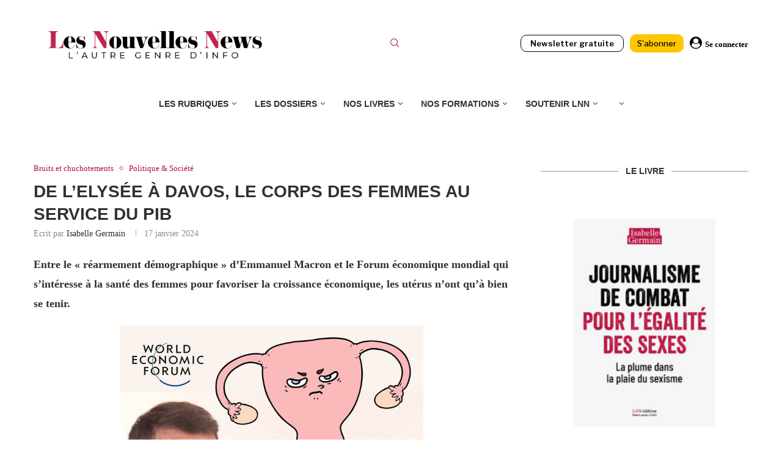

--- FILE ---
content_type: text/html; charset=UTF-8
request_url: https://www.lesnouvellesnews.fr/de-lelysee-a-davos-le-corps-des-femmes-au-service-du-pib/
body_size: 28783
content:
<!DOCTYPE html>
<html lang="fr-FR" prefix="og: http://ogp.me/ns# fb: http://ogp.me/ns/fb#">
<head>
<meta charset="UTF-8">
<meta http-equiv="X-UA-Compatible" content="IE=edge">
<meta name="viewport" content="width=device-width, initial-scale=1">
<link rel="profile" href="https://gmpg.org/xfn/11"/>
<link rel="alternate" type="application/rss+xml" title="Les Nouvelles News RSS Feed"
href="https://www.lesnouvellesnews.fr/feed/"/>
<link rel="alternate" type="application/atom+xml" title="Les Nouvelles News Atom Feed"
href="https://www.lesnouvellesnews.fr/feed/atom/"/>
<link rel="pingback" href="https://www.lesnouvellesnews.fr/xmlrpc.php"/>
<!--[if lt IE 9]>
<script src="https://www.lesnouvellesnews.fr/wp-content/themes/soledad/js/html5.js"></script>
<![endif]-->
<link rel='preconnect' href='https://fonts.googleapis.com' />
<link rel='preconnect' href='https://fonts.gstatic.com' />
<meta http-equiv='x-dns-prefetch-control' content='on'>
<link rel='dns-prefetch' href='//fonts.googleapis.com' />
<link rel='dns-prefetch' href='//fonts.gstatic.com' />
<link rel='dns-prefetch' href='//s.gravatar.com' />
<link rel='dns-prefetch' href='//www.google-analytics.com' />
<meta name='robots' content='index, follow, max-image-preview:large, max-snippet:-1, max-video-preview:-1' />
<script>window._wca = window._wca || [];</script>
<!-- This site is optimized with the Yoast SEO plugin v26.8 - https://yoast.com/product/yoast-seo-wordpress/ -->
<title>De l’Elysée à Davos, le corps des femmes au service du PIB - Les Nouvelles News</title>
<meta name="description" content="Entre le « réarmement démographique » d’Emmanuel Macron et le Forum économique mondial qui s’intéresse à la santé des femmes pour favoriser la croissance économique, les utérus n’ont qu’à bien se tenir." />
<link rel="canonical" href="https://www.lesnouvellesnews.fr/de-lelysee-a-davos-le-corps-des-femmes-au-service-du-pib/" />
<meta property="og:locale" content="fr_FR" />
<meta property="og:type" content="article" />
<meta property="og:title" content="De l’Elysée à Davos, le corps des femmes au service du PIB - Les Nouvelles News" />
<meta property="og:description" content="Entre le « réarmement démographique » d’Emmanuel Macron et le Forum économique mondial qui s’intéresse à la santé des femmes pour favoriser la croissance économique, les utérus n’ont qu’à bien se tenir." />
<meta property="og:url" content="https://www.lesnouvellesnews.fr/de-lelysee-a-davos-le-corps-des-femmes-au-service-du-pib/" />
<meta property="og:site_name" content="Les Nouvelles News" />
<meta property="article:publisher" content="http://www.facebook.com/LesNouvellesNews" />
<meta property="article:published_time" content="2024-01-17T17:02:16+00:00" />
<meta property="article:modified_time" content="2024-01-19T15:34:47+00:00" />
<meta property="og:image" content="https://www.lesnouvellesnews.fr/wp-content/uploads/2024/01/uterus.jpg" />
<meta property="og:image:width" content="720" />
<meta property="og:image:height" content="509" />
<meta property="og:image:type" content="image/jpeg" />
<meta name="author" content="Isabelle Germain" />
<meta name="twitter:card" content="summary_large_image" />
<meta name="twitter:creator" content="@lesnnews" />
<meta name="twitter:site" content="@lesnnews" />
<meta name="twitter:label1" content="Écrit par" />
<meta name="twitter:data1" content="Isabelle Germain" />
<meta name="twitter:label2" content="Durée de lecture estimée" />
<meta name="twitter:data2" content="5 minutes" />
<script type="application/ld+json" class="yoast-schema-graph">{"@context":"https://schema.org","@graph":[{"@type":"Article","@id":"https://www.lesnouvellesnews.fr/de-lelysee-a-davos-le-corps-des-femmes-au-service-du-pib/#article","isPartOf":{"@id":"https://www.lesnouvellesnews.fr/de-lelysee-a-davos-le-corps-des-femmes-au-service-du-pib/"},"author":{"name":"Isabelle Germain","@id":"https://www.lesnouvellesnews.fr/#/schema/person/484786594e28b104601fb4078f7b1ac0"},"headline":"De l’Elysée à Davos, le corps des femmes au service du PIB","datePublished":"2024-01-17T17:02:16+00:00","dateModified":"2024-01-19T15:34:47+00:00","mainEntityOfPage":{"@id":"https://www.lesnouvellesnews.fr/de-lelysee-a-davos-le-corps-des-femmes-au-service-du-pib/"},"wordCount":940,"commentCount":0,"publisher":{"@id":"https://www.lesnouvellesnews.fr/#organization"},"image":{"@id":"https://www.lesnouvellesnews.fr/de-lelysee-a-davos-le-corps-des-femmes-au-service-du-pib/#primaryimage"},"thumbnailUrl":"https://www.lesnouvellesnews.fr/wp-content/uploads/2024/01/uterus.jpg","keywords":["davos","Emmanuel Macron","PIB"],"articleSection":["Bruits et chuchotements","Politique & Société"],"inLanguage":"fr-FR","potentialAction":[{"@type":"CommentAction","name":"Comment","target":["https://www.lesnouvellesnews.fr/de-lelysee-a-davos-le-corps-des-femmes-au-service-du-pib/#respond"]}]},{"@type":"WebPage","@id":"https://www.lesnouvellesnews.fr/de-lelysee-a-davos-le-corps-des-femmes-au-service-du-pib/","url":"https://www.lesnouvellesnews.fr/de-lelysee-a-davos-le-corps-des-femmes-au-service-du-pib/","name":"De l’Elysée à Davos, le corps des femmes au service du PIB - Les Nouvelles News","isPartOf":{"@id":"https://www.lesnouvellesnews.fr/#website"},"primaryImageOfPage":{"@id":"https://www.lesnouvellesnews.fr/de-lelysee-a-davos-le-corps-des-femmes-au-service-du-pib/#primaryimage"},"image":{"@id":"https://www.lesnouvellesnews.fr/de-lelysee-a-davos-le-corps-des-femmes-au-service-du-pib/#primaryimage"},"thumbnailUrl":"https://www.lesnouvellesnews.fr/wp-content/uploads/2024/01/uterus.jpg","datePublished":"2024-01-17T17:02:16+00:00","dateModified":"2024-01-19T15:34:47+00:00","description":"Entre le « réarmement démographique » d’Emmanuel Macron et le Forum économique mondial qui s’intéresse à la santé des femmes pour favoriser la croissance économique, les utérus n’ont qu’à bien se tenir.","breadcrumb":{"@id":"https://www.lesnouvellesnews.fr/de-lelysee-a-davos-le-corps-des-femmes-au-service-du-pib/#breadcrumb"},"inLanguage":"fr-FR","potentialAction":[{"@type":"ReadAction","target":["https://www.lesnouvellesnews.fr/de-lelysee-a-davos-le-corps-des-femmes-au-service-du-pib/"]}]},{"@type":"ImageObject","inLanguage":"fr-FR","@id":"https://www.lesnouvellesnews.fr/de-lelysee-a-davos-le-corps-des-femmes-au-service-du-pib/#primaryimage","url":"https://www.lesnouvellesnews.fr/wp-content/uploads/2024/01/uterus.jpg","contentUrl":"https://www.lesnouvellesnews.fr/wp-content/uploads/2024/01/uterus.jpg","width":720,"height":509},{"@type":"BreadcrumbList","@id":"https://www.lesnouvellesnews.fr/de-lelysee-a-davos-le-corps-des-femmes-au-service-du-pib/#breadcrumb","itemListElement":[{"@type":"ListItem","position":1,"name":"Accueil","item":"https://www.lesnouvellesnews.fr/"},{"@type":"ListItem","position":2,"name":"De l’Elysée à Davos, le corps des femmes au service du PIB"}]},{"@type":"WebSite","@id":"https://www.lesnouvellesnews.fr/#website","url":"https://www.lesnouvellesnews.fr/","name":"Les Nouvelles News","description":"l&#039;autre genre d&#039;info","publisher":{"@id":"https://www.lesnouvellesnews.fr/#organization"},"potentialAction":[{"@type":"SearchAction","target":{"@type":"EntryPoint","urlTemplate":"https://www.lesnouvellesnews.fr/?s={search_term_string}"},"query-input":{"@type":"PropertyValueSpecification","valueRequired":true,"valueName":"search_term_string"}}],"inLanguage":"fr-FR"},{"@type":"Organization","@id":"https://www.lesnouvellesnews.fr/#organization","name":"Les Nouvelles News","url":"https://www.lesnouvellesnews.fr/","logo":{"@type":"ImageObject","inLanguage":"fr-FR","@id":"https://www.lesnouvellesnews.fr/#/schema/logo/image/","url":"https://www.lesnouvellesnews.fr/wp-content/uploads/2022/11/LogoLNNgros.png","contentUrl":"https://www.lesnouvellesnews.fr/wp-content/uploads/2022/11/LogoLNNgros.png","width":1221,"height":187,"caption":"Les Nouvelles News"},"image":{"@id":"https://www.lesnouvellesnews.fr/#/schema/logo/image/"},"sameAs":["http://www.facebook.com/LesNouvellesNews","https://x.com/lesnnews"]},{"@type":"Person","@id":"https://www.lesnouvellesnews.fr/#/schema/person/484786594e28b104601fb4078f7b1ac0","name":"Isabelle Germain","url":"https://www.lesnouvellesnews.fr/author/isabelle-germain/"}]}</script>
<!-- / Yoast SEO plugin. -->
<link rel='dns-prefetch' href='//stats.wp.com' />
<link rel='dns-prefetch' href='//www.googletagmanager.com' />
<link rel='dns-prefetch' href='//fonts.googleapis.com' />
<link rel="alternate" type="application/rss+xml" title="Les Nouvelles News &raquo; Flux" href="https://www.lesnouvellesnews.fr/feed/" />
<link rel="alternate" type="application/rss+xml" title="Les Nouvelles News &raquo; Flux des commentaires" href="https://www.lesnouvellesnews.fr/comments/feed/" />
<link rel="alternate" type="application/rss+xml" title="Les Nouvelles News &raquo; De l’Elysée à Davos, le corps des femmes au service du PIB Flux des commentaires" href="https://www.lesnouvellesnews.fr/de-lelysee-a-davos-le-corps-des-femmes-au-service-du-pib/feed/" />
<link rel="alternate" title="oEmbed (JSON)" type="application/json+oembed" href="https://www.lesnouvellesnews.fr/wp-json/oembed/1.0/embed?url=https%3A%2F%2Fwww.lesnouvellesnews.fr%2Fde-lelysee-a-davos-le-corps-des-femmes-au-service-du-pib%2F" />
<link rel="alternate" title="oEmbed (XML)" type="text/xml+oembed" href="https://www.lesnouvellesnews.fr/wp-json/oembed/1.0/embed?url=https%3A%2F%2Fwww.lesnouvellesnews.fr%2Fde-lelysee-a-davos-le-corps-des-femmes-au-service-du-pib%2F&#038;format=xml" />
<style id='wp-img-auto-sizes-contain-inline-css' type='text/css'>
img:is([sizes=auto i],[sizes^="auto," i]){contain-intrinsic-size:3000px 1500px}
/*# sourceURL=wp-img-auto-sizes-contain-inline-css */
</style>
<!-- <link rel='stylesheet' id='mp-theme-css' href='https://www.lesnouvellesnews.fr/wp-content/plugins/memberpress/css/ui/theme.css' type='text/css' media='all' /> -->
<!-- <link rel='stylesheet' id='lrm-modal-css' href='https://www.lesnouvellesnews.fr/wp-content/plugins/ajax-login-and-registration-modal-popup/assets/lrm-core-compiled.css' type='text/css' media='all' /> -->
<!-- <link rel='stylesheet' id='lrm-modal-skin-css' href='https://www.lesnouvellesnews.fr/wp-content/plugins/ajax-login-and-registration-modal-popup/skins/default/skin.css' type='text/css' media='all' /> -->
<!-- <link rel='stylesheet' id='wp-block-library-css' href='https://www.lesnouvellesnews.fr/wp-includes/css/dist/block-library/style.min.css' type='text/css' media='all' /> -->
<link rel="stylesheet" type="text/css" href="//www.lesnouvellesnews.fr/wp-content/cache/wpfc-minified/dq3f21wb/2krun.css" media="all"/>
<style id='wp-block-library-theme-inline-css' type='text/css'>
.wp-block-audio :where(figcaption){color:#555;font-size:13px;text-align:center}.is-dark-theme .wp-block-audio :where(figcaption){color:#ffffffa6}.wp-block-audio{margin:0 0 1em}.wp-block-code{border:1px solid #ccc;border-radius:4px;font-family:Menlo,Consolas,monaco,monospace;padding:.8em 1em}.wp-block-embed :where(figcaption){color:#555;font-size:13px;text-align:center}.is-dark-theme .wp-block-embed :where(figcaption){color:#ffffffa6}.wp-block-embed{margin:0 0 1em}.blocks-gallery-caption{color:#555;font-size:13px;text-align:center}.is-dark-theme .blocks-gallery-caption{color:#ffffffa6}:root :where(.wp-block-image figcaption){color:#555;font-size:13px;text-align:center}.is-dark-theme :root :where(.wp-block-image figcaption){color:#ffffffa6}.wp-block-image{margin:0 0 1em}.wp-block-pullquote{border-bottom:4px solid;border-top:4px solid;color:currentColor;margin-bottom:1.75em}.wp-block-pullquote :where(cite),.wp-block-pullquote :where(footer),.wp-block-pullquote__citation{color:currentColor;font-size:.8125em;font-style:normal;text-transform:uppercase}.wp-block-quote{border-left:.25em solid;margin:0 0 1.75em;padding-left:1em}.wp-block-quote cite,.wp-block-quote footer{color:currentColor;font-size:.8125em;font-style:normal;position:relative}.wp-block-quote:where(.has-text-align-right){border-left:none;border-right:.25em solid;padding-left:0;padding-right:1em}.wp-block-quote:where(.has-text-align-center){border:none;padding-left:0}.wp-block-quote.is-large,.wp-block-quote.is-style-large,.wp-block-quote:where(.is-style-plain){border:none}.wp-block-search .wp-block-search__label{font-weight:700}.wp-block-search__button{border:1px solid #ccc;padding:.375em .625em}:where(.wp-block-group.has-background){padding:1.25em 2.375em}.wp-block-separator.has-css-opacity{opacity:.4}.wp-block-separator{border:none;border-bottom:2px solid;margin-left:auto;margin-right:auto}.wp-block-separator.has-alpha-channel-opacity{opacity:1}.wp-block-separator:not(.is-style-wide):not(.is-style-dots){width:100px}.wp-block-separator.has-background:not(.is-style-dots){border-bottom:none;height:1px}.wp-block-separator.has-background:not(.is-style-wide):not(.is-style-dots){height:2px}.wp-block-table{margin:0 0 1em}.wp-block-table td,.wp-block-table th{word-break:normal}.wp-block-table :where(figcaption){color:#555;font-size:13px;text-align:center}.is-dark-theme .wp-block-table :where(figcaption){color:#ffffffa6}.wp-block-video :where(figcaption){color:#555;font-size:13px;text-align:center}.is-dark-theme .wp-block-video :where(figcaption){color:#ffffffa6}.wp-block-video{margin:0 0 1em}:root :where(.wp-block-template-part.has-background){margin-bottom:0;margin-top:0;padding:1.25em 2.375em}
/*# sourceURL=/wp-includes/css/dist/block-library/theme.min.css */
</style>
<style id='classic-theme-styles-inline-css' type='text/css'>
/*! This file is auto-generated */
.wp-block-button__link{color:#fff;background-color:#32373c;border-radius:9999px;box-shadow:none;text-decoration:none;padding:calc(.667em + 2px) calc(1.333em + 2px);font-size:1.125em}.wp-block-file__button{background:#32373c;color:#fff;text-decoration:none}
/*# sourceURL=/wp-includes/css/classic-themes.min.css */
</style>
<!-- <link rel='stylesheet' id='wp-components-css' href='https://www.lesnouvellesnews.fr/wp-includes/css/dist/components/style.min.css' type='text/css' media='all' /> -->
<!-- <link rel='stylesheet' id='wp-preferences-css' href='https://www.lesnouvellesnews.fr/wp-includes/css/dist/preferences/style.min.css' type='text/css' media='all' /> -->
<!-- <link rel='stylesheet' id='wp-block-editor-css' href='https://www.lesnouvellesnews.fr/wp-includes/css/dist/block-editor/style.min.css' type='text/css' media='all' /> -->
<!-- <link rel='stylesheet' id='popup-maker-block-library-style-css' href='https://www.lesnouvellesnews.fr/wp-content/plugins/popup-maker/dist/packages/block-library-style.css' type='text/css' media='all' /> -->
<link rel="stylesheet" type="text/css" href="//www.lesnouvellesnews.fr/wp-content/cache/wpfc-minified/lmknebhl/2krun.css" media="all"/>
<style id='block-soledad-style-inline-css' type='text/css'>
.pchead-e-block{--pcborder-cl:#dedede;--pcaccent-cl:#6eb48c}.heading1-style-1>h1,.heading1-style-2>h1,.heading2-style-1>h2,.heading2-style-2>h2,.heading3-style-1>h3,.heading3-style-2>h3,.heading4-style-1>h4,.heading4-style-2>h4,.heading5-style-1>h5,.heading5-style-2>h5{padding-bottom:8px;border-bottom:1px solid var(--pcborder-cl);overflow:hidden}.heading1-style-2>h1,.heading2-style-2>h2,.heading3-style-2>h3,.heading4-style-2>h4,.heading5-style-2>h5{border-bottom-width:0;position:relative}.heading1-style-2>h1:before,.heading2-style-2>h2:before,.heading3-style-2>h3:before,.heading4-style-2>h4:before,.heading5-style-2>h5:before{content:'';width:50px;height:2px;bottom:0;left:0;z-index:2;background:var(--pcaccent-cl);position:absolute}.heading1-style-2>h1:after,.heading2-style-2>h2:after,.heading3-style-2>h3:after,.heading4-style-2>h4:after,.heading5-style-2>h5:after{content:'';width:100%;height:2px;bottom:0;left:20px;z-index:1;background:var(--pcborder-cl);position:absolute}.heading1-style-3>h1,.heading1-style-4>h1,.heading2-style-3>h2,.heading2-style-4>h2,.heading3-style-3>h3,.heading3-style-4>h3,.heading4-style-3>h4,.heading4-style-4>h4,.heading5-style-3>h5,.heading5-style-4>h5{position:relative;padding-left:20px}.heading1-style-3>h1:before,.heading1-style-4>h1:before,.heading2-style-3>h2:before,.heading2-style-4>h2:before,.heading3-style-3>h3:before,.heading3-style-4>h3:before,.heading4-style-3>h4:before,.heading4-style-4>h4:before,.heading5-style-3>h5:before,.heading5-style-4>h5:before{width:10px;height:100%;content:'';position:absolute;top:0;left:0;bottom:0;background:var(--pcaccent-cl)}.heading1-style-4>h1,.heading2-style-4>h2,.heading3-style-4>h3,.heading4-style-4>h4,.heading5-style-4>h5{padding:10px 20px;background:#f1f1f1}.heading1-style-5>h1,.heading2-style-5>h2,.heading3-style-5>h3,.heading4-style-5>h4,.heading5-style-5>h5{position:relative;z-index:1}.heading1-style-5>h1:before,.heading2-style-5>h2:before,.heading3-style-5>h3:before,.heading4-style-5>h4:before,.heading5-style-5>h5:before{content:"";position:absolute;left:0;bottom:0;width:200px;height:50%;transform:skew(-25deg) translateX(0);background:var(--pcaccent-cl);z-index:-1;opacity:.4}.heading1-style-6>h1,.heading2-style-6>h2,.heading3-style-6>h3,.heading4-style-6>h4,.heading5-style-6>h5{text-decoration:underline;text-underline-offset:2px;text-decoration-thickness:4px;text-decoration-color:var(--pcaccent-cl)}
/*# sourceURL=https://www.lesnouvellesnews.fr/wp-content/themes/soledad/inc/block/heading-styles/build/style.min.css */
</style>
<style id='global-styles-inline-css' type='text/css'>
:root{--wp--preset--aspect-ratio--square: 1;--wp--preset--aspect-ratio--4-3: 4/3;--wp--preset--aspect-ratio--3-4: 3/4;--wp--preset--aspect-ratio--3-2: 3/2;--wp--preset--aspect-ratio--2-3: 2/3;--wp--preset--aspect-ratio--16-9: 16/9;--wp--preset--aspect-ratio--9-16: 9/16;--wp--preset--color--black: #000000;--wp--preset--color--cyan-bluish-gray: #abb8c3;--wp--preset--color--white: #ffffff;--wp--preset--color--pale-pink: #f78da7;--wp--preset--color--vivid-red: #cf2e2e;--wp--preset--color--luminous-vivid-orange: #ff6900;--wp--preset--color--luminous-vivid-amber: #fcb900;--wp--preset--color--light-green-cyan: #7bdcb5;--wp--preset--color--vivid-green-cyan: #00d084;--wp--preset--color--pale-cyan-blue: #8ed1fc;--wp--preset--color--vivid-cyan-blue: #0693e3;--wp--preset--color--vivid-purple: #9b51e0;--wp--preset--gradient--vivid-cyan-blue-to-vivid-purple: linear-gradient(135deg,rgb(6,147,227) 0%,rgb(155,81,224) 100%);--wp--preset--gradient--light-green-cyan-to-vivid-green-cyan: linear-gradient(135deg,rgb(122,220,180) 0%,rgb(0,208,130) 100%);--wp--preset--gradient--luminous-vivid-amber-to-luminous-vivid-orange: linear-gradient(135deg,rgb(252,185,0) 0%,rgb(255,105,0) 100%);--wp--preset--gradient--luminous-vivid-orange-to-vivid-red: linear-gradient(135deg,rgb(255,105,0) 0%,rgb(207,46,46) 100%);--wp--preset--gradient--very-light-gray-to-cyan-bluish-gray: linear-gradient(135deg,rgb(238,238,238) 0%,rgb(169,184,195) 100%);--wp--preset--gradient--cool-to-warm-spectrum: linear-gradient(135deg,rgb(74,234,220) 0%,rgb(151,120,209) 20%,rgb(207,42,186) 40%,rgb(238,44,130) 60%,rgb(251,105,98) 80%,rgb(254,248,76) 100%);--wp--preset--gradient--blush-light-purple: linear-gradient(135deg,rgb(255,206,236) 0%,rgb(152,150,240) 100%);--wp--preset--gradient--blush-bordeaux: linear-gradient(135deg,rgb(254,205,165) 0%,rgb(254,45,45) 50%,rgb(107,0,62) 100%);--wp--preset--gradient--luminous-dusk: linear-gradient(135deg,rgb(255,203,112) 0%,rgb(199,81,192) 50%,rgb(65,88,208) 100%);--wp--preset--gradient--pale-ocean: linear-gradient(135deg,rgb(255,245,203) 0%,rgb(182,227,212) 50%,rgb(51,167,181) 100%);--wp--preset--gradient--electric-grass: linear-gradient(135deg,rgb(202,248,128) 0%,rgb(113,206,126) 100%);--wp--preset--gradient--midnight: linear-gradient(135deg,rgb(2,3,129) 0%,rgb(40,116,252) 100%);--wp--preset--font-size--small: 12px;--wp--preset--font-size--medium: 20px;--wp--preset--font-size--large: 32px;--wp--preset--font-size--x-large: 42px;--wp--preset--font-size--normal: 14px;--wp--preset--font-size--huge: 42px;--wp--preset--spacing--20: 0.44rem;--wp--preset--spacing--30: 0.67rem;--wp--preset--spacing--40: 1rem;--wp--preset--spacing--50: 1.5rem;--wp--preset--spacing--60: 2.25rem;--wp--preset--spacing--70: 3.38rem;--wp--preset--spacing--80: 5.06rem;--wp--preset--shadow--natural: 6px 6px 9px rgba(0, 0, 0, 0.2);--wp--preset--shadow--deep: 12px 12px 50px rgba(0, 0, 0, 0.4);--wp--preset--shadow--sharp: 6px 6px 0px rgba(0, 0, 0, 0.2);--wp--preset--shadow--outlined: 6px 6px 0px -3px rgb(255, 255, 255), 6px 6px rgb(0, 0, 0);--wp--preset--shadow--crisp: 6px 6px 0px rgb(0, 0, 0);}:where(.is-layout-flex){gap: 0.5em;}:where(.is-layout-grid){gap: 0.5em;}body .is-layout-flex{display: flex;}.is-layout-flex{flex-wrap: wrap;align-items: center;}.is-layout-flex > :is(*, div){margin: 0;}body .is-layout-grid{display: grid;}.is-layout-grid > :is(*, div){margin: 0;}:where(.wp-block-columns.is-layout-flex){gap: 2em;}:where(.wp-block-columns.is-layout-grid){gap: 2em;}:where(.wp-block-post-template.is-layout-flex){gap: 1.25em;}:where(.wp-block-post-template.is-layout-grid){gap: 1.25em;}.has-black-color{color: var(--wp--preset--color--black) !important;}.has-cyan-bluish-gray-color{color: var(--wp--preset--color--cyan-bluish-gray) !important;}.has-white-color{color: var(--wp--preset--color--white) !important;}.has-pale-pink-color{color: var(--wp--preset--color--pale-pink) !important;}.has-vivid-red-color{color: var(--wp--preset--color--vivid-red) !important;}.has-luminous-vivid-orange-color{color: var(--wp--preset--color--luminous-vivid-orange) !important;}.has-luminous-vivid-amber-color{color: var(--wp--preset--color--luminous-vivid-amber) !important;}.has-light-green-cyan-color{color: var(--wp--preset--color--light-green-cyan) !important;}.has-vivid-green-cyan-color{color: var(--wp--preset--color--vivid-green-cyan) !important;}.has-pale-cyan-blue-color{color: var(--wp--preset--color--pale-cyan-blue) !important;}.has-vivid-cyan-blue-color{color: var(--wp--preset--color--vivid-cyan-blue) !important;}.has-vivid-purple-color{color: var(--wp--preset--color--vivid-purple) !important;}.has-black-background-color{background-color: var(--wp--preset--color--black) !important;}.has-cyan-bluish-gray-background-color{background-color: var(--wp--preset--color--cyan-bluish-gray) !important;}.has-white-background-color{background-color: var(--wp--preset--color--white) !important;}.has-pale-pink-background-color{background-color: var(--wp--preset--color--pale-pink) !important;}.has-vivid-red-background-color{background-color: var(--wp--preset--color--vivid-red) !important;}.has-luminous-vivid-orange-background-color{background-color: var(--wp--preset--color--luminous-vivid-orange) !important;}.has-luminous-vivid-amber-background-color{background-color: var(--wp--preset--color--luminous-vivid-amber) !important;}.has-light-green-cyan-background-color{background-color: var(--wp--preset--color--light-green-cyan) !important;}.has-vivid-green-cyan-background-color{background-color: var(--wp--preset--color--vivid-green-cyan) !important;}.has-pale-cyan-blue-background-color{background-color: var(--wp--preset--color--pale-cyan-blue) !important;}.has-vivid-cyan-blue-background-color{background-color: var(--wp--preset--color--vivid-cyan-blue) !important;}.has-vivid-purple-background-color{background-color: var(--wp--preset--color--vivid-purple) !important;}.has-black-border-color{border-color: var(--wp--preset--color--black) !important;}.has-cyan-bluish-gray-border-color{border-color: var(--wp--preset--color--cyan-bluish-gray) !important;}.has-white-border-color{border-color: var(--wp--preset--color--white) !important;}.has-pale-pink-border-color{border-color: var(--wp--preset--color--pale-pink) !important;}.has-vivid-red-border-color{border-color: var(--wp--preset--color--vivid-red) !important;}.has-luminous-vivid-orange-border-color{border-color: var(--wp--preset--color--luminous-vivid-orange) !important;}.has-luminous-vivid-amber-border-color{border-color: var(--wp--preset--color--luminous-vivid-amber) !important;}.has-light-green-cyan-border-color{border-color: var(--wp--preset--color--light-green-cyan) !important;}.has-vivid-green-cyan-border-color{border-color: var(--wp--preset--color--vivid-green-cyan) !important;}.has-pale-cyan-blue-border-color{border-color: var(--wp--preset--color--pale-cyan-blue) !important;}.has-vivid-cyan-blue-border-color{border-color: var(--wp--preset--color--vivid-cyan-blue) !important;}.has-vivid-purple-border-color{border-color: var(--wp--preset--color--vivid-purple) !important;}.has-vivid-cyan-blue-to-vivid-purple-gradient-background{background: var(--wp--preset--gradient--vivid-cyan-blue-to-vivid-purple) !important;}.has-light-green-cyan-to-vivid-green-cyan-gradient-background{background: var(--wp--preset--gradient--light-green-cyan-to-vivid-green-cyan) !important;}.has-luminous-vivid-amber-to-luminous-vivid-orange-gradient-background{background: var(--wp--preset--gradient--luminous-vivid-amber-to-luminous-vivid-orange) !important;}.has-luminous-vivid-orange-to-vivid-red-gradient-background{background: var(--wp--preset--gradient--luminous-vivid-orange-to-vivid-red) !important;}.has-very-light-gray-to-cyan-bluish-gray-gradient-background{background: var(--wp--preset--gradient--very-light-gray-to-cyan-bluish-gray) !important;}.has-cool-to-warm-spectrum-gradient-background{background: var(--wp--preset--gradient--cool-to-warm-spectrum) !important;}.has-blush-light-purple-gradient-background{background: var(--wp--preset--gradient--blush-light-purple) !important;}.has-blush-bordeaux-gradient-background{background: var(--wp--preset--gradient--blush-bordeaux) !important;}.has-luminous-dusk-gradient-background{background: var(--wp--preset--gradient--luminous-dusk) !important;}.has-pale-ocean-gradient-background{background: var(--wp--preset--gradient--pale-ocean) !important;}.has-electric-grass-gradient-background{background: var(--wp--preset--gradient--electric-grass) !important;}.has-midnight-gradient-background{background: var(--wp--preset--gradient--midnight) !important;}.has-small-font-size{font-size: var(--wp--preset--font-size--small) !important;}.has-medium-font-size{font-size: var(--wp--preset--font-size--medium) !important;}.has-large-font-size{font-size: var(--wp--preset--font-size--large) !important;}.has-x-large-font-size{font-size: var(--wp--preset--font-size--x-large) !important;}
:where(.wp-block-post-template.is-layout-flex){gap: 1.25em;}:where(.wp-block-post-template.is-layout-grid){gap: 1.25em;}
:where(.wp-block-term-template.is-layout-flex){gap: 1.25em;}:where(.wp-block-term-template.is-layout-grid){gap: 1.25em;}
:where(.wp-block-columns.is-layout-flex){gap: 2em;}:where(.wp-block-columns.is-layout-grid){gap: 2em;}
:root :where(.wp-block-pullquote){font-size: 1.5em;line-height: 1.6;}
/*# sourceURL=global-styles-inline-css */
</style>
<!-- <link rel='stylesheet' id='awesome-notifications-css' href='https://www.lesnouvellesnews.fr/wp-content/plugins/cbxwpbookmark/assets/vendors/awesome-notifications/style.css' type='text/css' media='all' /> -->
<!-- <link rel='stylesheet' id='cbxwpbookmarkpublic-css-css' href='https://www.lesnouvellesnews.fr/wp-content/plugins/cbxwpbookmark/assets/css/cbxwpbookmark-public.css' type='text/css' media='all' /> -->
<link rel="stylesheet" type="text/css" href="//www.lesnouvellesnews.fr/wp-content/cache/wpfc-minified/lnaaoou8/2krun.css" media="all"/>
<!-- <link rel='stylesheet' id='woocommerce-smallscreen-css' href='https://www.lesnouvellesnews.fr/wp-content/plugins/woocommerce/assets/css/woocommerce-smallscreen.css' type='text/css' media='only screen and (max-width: 768px)' /> -->
<link rel="stylesheet" type="text/css" href="//www.lesnouvellesnews.fr/wp-content/cache/wpfc-minified/1s4odbww/2krun.css" media="only screen and (max-width: 768px)"/>
<style id='woocommerce-inline-inline-css' type='text/css'>
.woocommerce form .form-row .required { visibility: visible; }
/*# sourceURL=woocommerce-inline-inline-css */
</style>
<!-- <link rel='stylesheet' id='penci-soledad-parent-style-css' href='https://www.lesnouvellesnews.fr/wp-content/themes/soledad/style.css' type='text/css' media='all' /> -->
<!-- <link rel='stylesheet' id='penci-main-style-css' href='https://www.lesnouvellesnews.fr/wp-content/themes/soledad/main.css' type='text/css' media='all' /> -->
<!-- <link rel='stylesheet' id='penci-swiper-bundle-css' href='https://www.lesnouvellesnews.fr/wp-content/themes/soledad/css/swiper-bundle.min.css' type='text/css' media='all' /> -->
<!-- <link rel='stylesheet' id='penci-font-awesomeold-css' href='https://www.lesnouvellesnews.fr/wp-content/themes/soledad/css/font-awesome.4.7.0.swap.min.css' type='text/css' media='all' /> -->
<!-- <link rel='stylesheet' id='penci_icon-css' href='https://www.lesnouvellesnews.fr/wp-content/themes/soledad/css/penci-icon.css' type='text/css' media='all' /> -->
<!-- <link rel='stylesheet' id='penci_style-css' href='https://www.lesnouvellesnews.fr/wp-content/themes/soledad-child/style.css' type='text/css' media='all' /> -->
<!-- <link rel='stylesheet' id='penci_social_counter-css' href='https://www.lesnouvellesnews.fr/wp-content/themes/soledad/css/social-counter.css' type='text/css' media='all' /> -->
<link rel="stylesheet" type="text/css" href="//www.lesnouvellesnews.fr/wp-content/cache/wpfc-minified/m9p1oith/2krun.css" media="all"/>
<link rel='stylesheet' id='penci-header-builder-fonts-css' href='https://fonts.googleapis.com/css?family=Aleo%3A300%2C300italic%2C400%2C400italic%2C500%2C500italic%2C700%2C700italic%2C800%2C800italic%7C-apple-system%3A300%2C300italic%2C400%2C400italic%2C500%2C500italic%2C700%2C700italic%2C800%2C800italic%7CLibre+Franklin%3A300%2C300italic%2C400%2C400italic%2C500%2C500italic%2C600%2C600italic%2C700%2C700italic%2C800%2C800italic%26subset%3Dlatin%2Ccyrillic%2Ccyrillic-ext%2Cgreek%2Cgreek-ext%2Clatin-ext&#038;display=swap' type='text/css' media='all' />
<!-- <link rel='stylesheet' id='elementor-icons-css' href='https://www.lesnouvellesnews.fr/wp-content/plugins/elementor/assets/lib/eicons/css/elementor-icons.min.css' type='text/css' media='all' /> -->
<!-- <link rel='stylesheet' id='elementor-frontend-css' href='https://www.lesnouvellesnews.fr/wp-content/plugins/elementor/assets/css/frontend.min.css' type='text/css' media='all' /> -->
<link rel="stylesheet" type="text/css" href="//www.lesnouvellesnews.fr/wp-content/cache/wpfc-minified/6l7oov2m/2krun.css" media="all"/>
<link rel='stylesheet' id='elementor-post-83348-css' href='https://www.lesnouvellesnews.fr/wp-content/uploads/elementor/css/post-83348.css' type='text/css' media='all' />
<!-- <link rel='stylesheet' id='woocommerce-css' href='https://www.lesnouvellesnews.fr/wp-content/themes/soledad/inc/woocommerce/css/build/woocommerce.css' type='text/css' media='all' /> -->
<!-- <link rel='stylesheet' id='woocommerce-layout-css' href='https://www.lesnouvellesnews.fr/wp-content/themes/soledad/inc/woocommerce/css/build/woocommerce-layout.css' type='text/css' media='all' /> -->
<!-- <link rel='stylesheet' id='penci-woocommerce-css' href='https://www.lesnouvellesnews.fr/wp-content/themes/soledad/inc/woocommerce/css/penci-woocomerce.css' type='text/css' media='all' /> -->
<link rel="stylesheet" type="text/css" href="//www.lesnouvellesnews.fr/wp-content/cache/wpfc-minified/9hom3iow/2krun.css" media="all"/>
<style id='penci-woocommerce-inline-css' type='text/css'>
:root{--pc-woo-quick-view-width: 960px;}
/*# sourceURL=penci-woocommerce-inline-css */
</style>
<!-- <link rel='stylesheet' id='elementor-gf-local-roboto-css' href='https://www.lesnouvellesnews.fr/wp-content/uploads/elementor/google-fonts/css/roboto.css' type='text/css' media='all' /> -->
<!-- <link rel='stylesheet' id='elementor-gf-local-robotoslab-css' href='https://www.lesnouvellesnews.fr/wp-content/uploads/elementor/google-fonts/css/robotoslab.css' type='text/css' media='all' /> -->
<link rel="stylesheet" type="text/css" href="//www.lesnouvellesnews.fr/wp-content/cache/wpfc-minified/l24dmi7c/2krun.css" media="all"/>
<script type="text/template" id="tmpl-variation-template">
<div class="woocommerce-variation-description">{{{ data.variation.variation_description }}}</div>
<div class="woocommerce-variation-price">{{{ data.variation.price_html }}}</div>
<div class="woocommerce-variation-availability">{{{ data.variation.availability_html }}}</div>
</script>
<script type="text/template" id="tmpl-unavailable-variation-template">
<p role="alert">Désolé, ce produit n&#039;est pas disponible. Veuillez choisir une combinaison différente.</p>
</script>
<script src='//www.lesnouvellesnews.fr/wp-content/cache/wpfc-minified/edm404x7/2krun.js' type="text/javascript"></script>
<!-- <script type="text/javascript" src="https://www.lesnouvellesnews.fr/wp-includes/js/jquery/jquery.min.js" id="jquery-core-js"></script> -->
<!-- <script type="text/javascript" src="https://www.lesnouvellesnews.fr/wp-includes/js/jquery/jquery-migrate.min.js" id="jquery-migrate-js"></script> -->
<!-- <script type="text/javascript" src="https://www.lesnouvellesnews.fr/wp-content/plugins/woocommerce/assets/js/jquery-blockui/jquery.blockUI.min.js" id="wc-jquery-blockui-js" data-wp-strategy="defer"></script> -->
<script type="text/javascript" id="wc-add-to-cart-js-extra">
/* <![CDATA[ */
var wc_add_to_cart_params = {"ajax_url":"/wp-admin/admin-ajax.php","wc_ajax_url":"/?wc-ajax=%%endpoint%%","i18n_view_cart":"Voir le panier","cart_url":"https://www.lesnouvellesnews.fr/panier/","is_cart":"","cart_redirect_after_add":"no"};
//# sourceURL=wc-add-to-cart-js-extra
/* ]]> */
</script>
<script src='//www.lesnouvellesnews.fr/wp-content/cache/wpfc-minified/d7uc0z3p/2krun.js' type="text/javascript"></script>
<!-- <script type="text/javascript" src="https://www.lesnouvellesnews.fr/wp-content/plugins/woocommerce/assets/js/frontend/add-to-cart.min.js" id="wc-add-to-cart-js" defer="defer" data-wp-strategy="defer"></script> -->
<!-- <script type="text/javascript" src="https://www.lesnouvellesnews.fr/wp-content/plugins/woocommerce/assets/js/js-cookie/js.cookie.min.js" id="wc-js-cookie-js" data-wp-strategy="defer"></script> -->
<script type="text/javascript" src="https://stats.wp.com/s-202605.js" id="woocommerce-analytics-js" defer="defer" data-wp-strategy="defer"></script>
<!-- Extrait de code de la balise Google (gtag.js) ajouté par Site Kit -->
<!-- Extrait Google Analytics ajouté par Site Kit -->
<script type="text/javascript" src="https://www.googletagmanager.com/gtag/js?id=GT-PJ5D2JZ" id="google_gtagjs-js" async></script>
<script type="text/javascript" id="google_gtagjs-js-after">
/* <![CDATA[ */
window.dataLayer = window.dataLayer || [];function gtag(){dataLayer.push(arguments);}
gtag("set","linker",{"domains":["www.lesnouvellesnews.fr"]});
gtag("js", new Date());
gtag("set", "developer_id.dZTNiMT", true);
gtag("config", "GT-PJ5D2JZ");
window._googlesitekit = window._googlesitekit || {}; window._googlesitekit.throttledEvents = []; window._googlesitekit.gtagEvent = (name, data) => { var key = JSON.stringify( { name, data } ); if ( !! window._googlesitekit.throttledEvents[ key ] ) { return; } window._googlesitekit.throttledEvents[ key ] = true; setTimeout( () => { delete window._googlesitekit.throttledEvents[ key ]; }, 5 ); gtag( "event", name, { ...data, event_source: "site-kit" } ); }; 
//# sourceURL=google_gtagjs-js-after
/* ]]> */
</script>
<script src='//www.lesnouvellesnews.fr/wp-content/cache/wpfc-minified/6zwx564a/2krun.js' type="text/javascript"></script>
<!-- <script type="text/javascript" src="https://www.lesnouvellesnews.fr/wp-includes/js/underscore.min.js" id="underscore-js"></script> -->
<script type="text/javascript" id="wp-util-js-extra">
/* <![CDATA[ */
var _wpUtilSettings = {"ajax":{"url":"/wp-admin/admin-ajax.php"}};
//# sourceURL=wp-util-js-extra
/* ]]> */
</script>
<script src='//www.lesnouvellesnews.fr/wp-content/cache/wpfc-minified/eter36ak/2krun.js' type="text/javascript"></script>
<!-- <script type="text/javascript" src="https://www.lesnouvellesnews.fr/wp-includes/js/wp-util.min.js" id="wp-util-js"></script> -->
<script type="text/javascript" id="wc-add-to-cart-variation-js-extra">
/* <![CDATA[ */
var wc_add_to_cart_variation_params = {"wc_ajax_url":"/?wc-ajax=%%endpoint%%","i18n_no_matching_variations_text":"D\u00e9sol\u00e9, aucun produit ne r\u00e9pond \u00e0 vos crit\u00e8res. Veuillez choisir une combinaison diff\u00e9rente.","i18n_make_a_selection_text":"Veuillez s\u00e9lectionner des options du produit avant de l\u2019ajouter \u00e0 votre panier.","i18n_unavailable_text":"D\u00e9sol\u00e9, ce produit n'est pas disponible. Veuillez choisir une combinaison diff\u00e9rente.","i18n_reset_alert_text":"Votre s\u00e9lection a \u00e9t\u00e9 r\u00e9initialis\u00e9e. Veuillez s\u00e9lectionner des options du produit avant de l\u2019ajouter \u00e0 votre panier."};
//# sourceURL=wc-add-to-cart-variation-js-extra
/* ]]> */
</script>
<script src='//www.lesnouvellesnews.fr/wp-content/cache/wpfc-minified/dq49lzyy/2krun.js' type="text/javascript"></script>
<!-- <script type="text/javascript" src="https://www.lesnouvellesnews.fr/wp-content/plugins/woocommerce/assets/js/frontend/add-to-cart-variation.min.js" id="wc-add-to-cart-variation-js" defer="defer" data-wp-strategy="defer"></script> -->
<link rel="https://api.w.org/" href="https://www.lesnouvellesnews.fr/wp-json/" /><link rel="alternate" title="JSON" type="application/json" href="https://www.lesnouvellesnews.fr/wp-json/wp/v2/posts/95778" /><meta name="generator" content="WordPress 6.9" />
<meta name="generator" content="WooCommerce 10.4.3" />
<meta name="generator" content="Soledad 8.6.8" />
<link rel='shortlink' href='https://www.lesnouvellesnews.fr/?p=95778' />
<!-- GA Google Analytics @ https://m0n.co/ga -->
<script async src="https://www.googletagmanager.com/gtag/js?id=UA-9675059-1"></script>
<script>
window.dataLayer = window.dataLayer || [];
function gtag(){dataLayer.push(arguments);}
gtag('js', new Date());
gtag('config', 'UA-9675059-1');
</script>
<meta name="generator" content="Site Kit by Google 1.171.0" /><meta name="generator" content="performance-lab 4.0.1; plugins: embed-optimizer, webp-uploads">
<meta name="generator" content="webp-uploads 2.6.1">
<style>img#wpstats{display:none}</style>
<style id="penci-custom-style" type="text/css">body{ --pcbg-cl: #fff; --pctext-cl: #313131; --pcborder-cl: #dedede; --pcheading-cl: #313131; --pcmeta-cl: #888888; --pcaccent-cl: #6eb48c; --pcbody-font: 'PT Serif', serif; --pchead-font: 'Raleway', sans-serif; --pchead-wei: bold; --pcava_bdr:10px;--pcajs_fvw:470px;--pcajs_fvmw:220px; } .single.penci-body-single-style-5 #header, .single.penci-body-single-style-6 #header, .single.penci-body-single-style-10 #header, .single.penci-body-single-style-5 .pc-wrapbuilder-header, .single.penci-body-single-style-6 .pc-wrapbuilder-header, .single.penci-body-single-style-10 .pc-wrapbuilder-header { --pchd-mg: 40px; } .fluid-width-video-wrapper > div { position: absolute; left: 0; right: 0; top: 0; width: 100%; height: 100%; } .yt-video-place { position: relative; text-align: center; } .yt-video-place.embed-responsive .start-video { display: block; top: 0; left: 0; bottom: 0; right: 0; position: absolute; transform: none; } .yt-video-place.embed-responsive .start-video img { margin: 0; padding: 0; top: 50%; display: inline-block; position: absolute; left: 50%; transform: translate(-50%, -50%); width: 68px; height: auto; } .mfp-bg { top: 0; left: 0; width: 100%; height: 100%; z-index: 9999999; overflow: hidden; position: fixed; background: #0b0b0b; opacity: .8; filter: alpha(opacity=80) } .mfp-wrap { top: 0; left: 0; width: 100%; height: 100%; z-index: 9999999; position: fixed; outline: none !important; -webkit-backface-visibility: hidden } .penci-hide-tagupdated{ display: none !important; } body, .widget ul li a{ font-size: 18px; } .widget ul li, .widget ol li, .post-entry, p, .post-entry p { font-size: 18px; line-height: 1.8; } .featured-area.featured-style-42 .item-inner-content, .featured-style-41 .swiper-slide, .slider-40-wrapper .nav-thumb-creative .thumb-container:after,.penci-slider44-t-item:before,.penci-slider44-main-wrapper .item, .featured-area .penci-image-holder, .featured-area .penci-slider4-overlay, .featured-area .penci-slide-overlay .overlay-link, .featured-style-29 .featured-slider-overlay, .penci-slider38-overlay{ border-radius: ; -webkit-border-radius: ; } .penci-featured-content-right:before{ border-top-right-radius: ; border-bottom-right-radius: ; } .penci-flat-overlay .penci-slide-overlay .penci-mag-featured-content:before{ border-bottom-left-radius: ; border-bottom-right-radius: ; } .container-single .post-image{ border-radius: ; -webkit-border-radius: ; } .penci-mega-post-inner, .penci-mega-thumbnail .penci-image-holder{ border-radius: ; -webkit-border-radius: ; } #navigation .menu > li > a, #navigation ul.menu ul.sub-menu li > a, .navigation ul.menu ul.sub-menu li > a, .penci-menu-hbg .menu li a, #sidebar-nav .menu li a, #navigation .penci-megamenu .penci-mega-child-categories a, .navigation .penci-megamenu .penci-mega-child-categories a{ font-weight: bold; } .editor-styles-wrapper, body{ --pcaccent-cl: #972549; } .penci-menuhbg-toggle:hover .lines-button:after, .penci-menuhbg-toggle:hover .penci-lines:before, .penci-menuhbg-toggle:hover .penci-lines:after,.tags-share-box.tags-share-box-s2 .post-share-plike,.penci-video_playlist .penci-playlist-title,.pencisc-column-2.penci-video_playlist .penci-video-nav .playlist-panel-item, .pencisc-column-1.penci-video_playlist .penci-video-nav .playlist-panel-item,.penci-video_playlist .penci-custom-scroll::-webkit-scrollbar-thumb, .pencisc-button, .post-entry .pencisc-button, .penci-dropcap-box, .penci-dropcap-circle, .penci-login-register input[type="submit"]:hover, .penci-ld .penci-ldin:before, .penci-ldspinner > div{ background: #972549; } a, .post-entry .penci-portfolio-filter ul li a:hover, .penci-portfolio-filter ul li a:hover, .penci-portfolio-filter ul li.active a, .post-entry .penci-portfolio-filter ul li.active a, .penci-countdown .countdown-amount, .archive-box h1, .post-entry a, .container.penci-breadcrumb span a:hover,.container.penci-breadcrumb a:hover, .post-entry blockquote:before, .post-entry blockquote cite, .post-entry blockquote .author, .wpb_text_column blockquote:before, .wpb_text_column blockquote cite, .wpb_text_column blockquote .author, .penci-pagination a:hover, ul.penci-topbar-menu > li a:hover, div.penci-topbar-menu > ul > li a:hover, .penci-recipe-heading a.penci-recipe-print,.penci-review-metas .penci-review-btnbuy, .main-nav-social a:hover, .widget-social .remove-circle a:hover i, .penci-recipe-index .cat > a.penci-cat-name, #bbpress-forums li.bbp-body ul.forum li.bbp-forum-info a:hover, #bbpress-forums li.bbp-body ul.topic li.bbp-topic-title a:hover, #bbpress-forums li.bbp-body ul.forum li.bbp-forum-info .bbp-forum-content a, #bbpress-forums li.bbp-body ul.topic p.bbp-topic-meta a, #bbpress-forums .bbp-breadcrumb a:hover, #bbpress-forums .bbp-forum-freshness a:hover, #bbpress-forums .bbp-topic-freshness a:hover, #buddypress ul.item-list li div.item-title a, #buddypress ul.item-list li h4 a, #buddypress .activity-header a:first-child, #buddypress .comment-meta a:first-child, #buddypress .acomment-meta a:first-child, div.bbp-template-notice a:hover, .penci-menu-hbg .menu li a .indicator:hover, .penci-menu-hbg .menu li a:hover, #sidebar-nav .menu li a:hover, .penci-rlt-popup .rltpopup-meta .rltpopup-title:hover, .penci-video_playlist .penci-video-playlist-item .penci-video-title:hover, .penci_list_shortcode li:before, .penci-dropcap-box-outline, .penci-dropcap-circle-outline, .penci-dropcap-regular, .penci-dropcap-bold{ color: #972549; } .penci-home-popular-post ul.slick-dots li button:hover, .penci-home-popular-post ul.slick-dots li.slick-active button, .post-entry blockquote .author span:after, .error-image:after, .error-404 .go-back-home a:after, .penci-header-signup-form, .woocommerce span.onsale, .woocommerce #respond input#submit:hover, .woocommerce a.button:hover, .woocommerce button.button:hover, .woocommerce input.button:hover, .woocommerce nav.woocommerce-pagination ul li span.current, .woocommerce div.product .entry-summary div[itemprop="description"]:before, .woocommerce div.product .entry-summary div[itemprop="description"] blockquote .author span:after, .woocommerce div.product .woocommerce-tabs #tab-description blockquote .author span:after, .woocommerce #respond input#submit.alt:hover, .woocommerce a.button.alt:hover, .woocommerce button.button.alt:hover, .woocommerce input.button.alt:hover, .pcheader-icon.shoping-cart-icon > a > span, #penci-demobar .buy-button, #penci-demobar .buy-button:hover, .penci-recipe-heading a.penci-recipe-print:hover,.penci-review-metas .penci-review-btnbuy:hover, .penci-review-process span, .penci-review-score-total, #navigation.menu-style-2 ul.menu ul.sub-menu:before, #navigation.menu-style-2 .menu ul ul.sub-menu:before, .penci-go-to-top-floating, .post-entry.blockquote-style-2 blockquote:before, #bbpress-forums #bbp-search-form .button, #bbpress-forums #bbp-search-form .button:hover, .wrapper-boxed .bbp-pagination-links span.current, #bbpress-forums #bbp_reply_submit:hover, #bbpress-forums #bbp_topic_submit:hover,#main .bbp-login-form .bbp-submit-wrapper button[type="submit"]:hover, #buddypress .dir-search input[type=submit], #buddypress .groups-members-search input[type=submit], #buddypress button:hover, #buddypress a.button:hover, #buddypress a.button:focus, #buddypress input[type=button]:hover, #buddypress input[type=reset]:hover, #buddypress ul.button-nav li a:hover, #buddypress ul.button-nav li.current a, #buddypress div.generic-button a:hover, #buddypress .comment-reply-link:hover, #buddypress input[type=submit]:hover, #buddypress div.pagination .pagination-links .current, #buddypress div.item-list-tabs ul li.selected a, #buddypress div.item-list-tabs ul li.current a, #buddypress div.item-list-tabs ul li a:hover, #buddypress table.notifications thead tr, #buddypress table.notifications-settings thead tr, #buddypress table.profile-settings thead tr, #buddypress table.profile-fields thead tr, #buddypress table.wp-profile-fields thead tr, #buddypress table.messages-notices thead tr, #buddypress table.forum thead tr, #buddypress input[type=submit] { background-color: #972549; } .penci-pagination ul.page-numbers li span.current, #comments_pagination span { color: #fff; background: #972549; border-color: #972549; } .footer-instagram h4.footer-instagram-title > span:before, .woocommerce nav.woocommerce-pagination ul li span.current, .penci-pagination.penci-ajax-more a.penci-ajax-more-button:hover, .penci-recipe-heading a.penci-recipe-print:hover,.penci-review-metas .penci-review-btnbuy:hover, .home-featured-cat-content.style-14 .magcat-padding:before, .wrapper-boxed .bbp-pagination-links span.current, #buddypress .dir-search input[type=submit], #buddypress .groups-members-search input[type=submit], #buddypress button:hover, #buddypress a.button:hover, #buddypress a.button:focus, #buddypress input[type=button]:hover, #buddypress input[type=reset]:hover, #buddypress ul.button-nav li a:hover, #buddypress ul.button-nav li.current a, #buddypress div.generic-button a:hover, #buddypress .comment-reply-link:hover, #buddypress input[type=submit]:hover, #buddypress div.pagination .pagination-links .current, #buddypress input[type=submit], form.pc-searchform.penci-hbg-search-form input.search-input:hover, form.pc-searchform.penci-hbg-search-form input.search-input:focus, .penci-dropcap-box-outline, .penci-dropcap-circle-outline { border-color: #972549; } .woocommerce .woocommerce-error, .woocommerce .woocommerce-info, .woocommerce .woocommerce-message { border-top-color: #972549; } .penci-slider ol.penci-control-nav li a.penci-active, .penci-slider ol.penci-control-nav li a:hover, .penci-related-carousel .penci-owl-dot.active span, .penci-owl-carousel-slider .penci-owl-dot.active span{ border-color: #972549; background-color: #972549; } .woocommerce .woocommerce-message:before, .woocommerce form.checkout table.shop_table .order-total .amount, .woocommerce ul.products li.product .price ins, .woocommerce ul.products li.product .price, .woocommerce div.product p.price ins, .woocommerce div.product span.price ins, .woocommerce div.product p.price, .woocommerce div.product .entry-summary div[itemprop="description"] blockquote:before, .woocommerce div.product .woocommerce-tabs #tab-description blockquote:before, .woocommerce div.product .entry-summary div[itemprop="description"] blockquote cite, .woocommerce div.product .entry-summary div[itemprop="description"] blockquote .author, .woocommerce div.product .woocommerce-tabs #tab-description blockquote cite, .woocommerce div.product .woocommerce-tabs #tab-description blockquote .author, .woocommerce div.product .product_meta > span a:hover, .woocommerce div.product .woocommerce-tabs ul.tabs li.active, .woocommerce ul.cart_list li .amount, .woocommerce ul.product_list_widget li .amount, .woocommerce table.shop_table td.product-name a:hover, .woocommerce table.shop_table td.product-price span, .woocommerce table.shop_table td.product-subtotal span, .woocommerce-cart .cart-collaterals .cart_totals table td .amount, .woocommerce .woocommerce-info:before, .woocommerce div.product span.price, .penci-container-inside.penci-breadcrumb span a:hover,.penci-container-inside.penci-breadcrumb a:hover { color: #972549; } .standard-content .penci-more-link.penci-more-link-button a.more-link, .penci-readmore-btn.penci-btn-make-button a, .penci-featured-cat-seemore.penci-btn-make-button a{ background-color: #972549; color: #fff; } .penci-vernav-toggle:before{ border-top-color: #972549; color: #fff; } ul.homepage-featured-boxes .penci-fea-in h4 span span, ul.homepage-featured-boxes .penci-fea-in.boxes-style-3 h4 span span { font-size: 12px; } ul.penci-topbar-menu > li a:hover, div.penci-topbar-menu > ul > li a:hover { color: #ffffff; } #penci-login-popup:before{ opacity: ; } .header-slogan .header-slogan-text:before, .header-slogan .header-slogan-text:after{ content: none; } .navigation .menu > li > a:hover, .navigation .menu li.current-menu-item > a, .navigation .menu > li.current_page_item > a, .navigation .menu > li:hover > a, .navigation .menu > li.current-menu-ancestor > a, .navigation .menu > li.current-menu-item > a, .navigation .menu .sub-menu li a:hover, .navigation .menu .sub-menu li.current-menu-item > a, .navigation .sub-menu li:hover > a, #navigation .menu > li > a:hover, #navigation .menu li.current-menu-item > a, #navigation .menu > li.current_page_item > a, #navigation .menu > li:hover > a, #navigation .menu > li.current-menu-ancestor > a, #navigation .menu > li.current-menu-item > a, #navigation .menu .sub-menu li a:hover, #navigation .menu .sub-menu li.current-menu-item > a, #navigation .sub-menu li:hover > a { color: #972549; } .navigation ul.menu > li > a:before, .navigation .menu > ul > li > a:before, #navigation ul.menu > li > a:before, #navigation .menu > ul > li > a:before { background: #972549; } #navigation ul.menu > li > a, #navigation .menu > ul > li > a { font-size: 12px; } #navigation .menu .sub-menu li a:hover, #navigation .menu .sub-menu li.current-menu-item > a, #navigation .sub-menu li:hover > a { color: #972549; } #navigation.menu-style-2 ul.menu ul.sub-menu:before, #navigation.menu-style-2 .menu ul ul.sub-menu:before { background-color: #972549; } .home-featured-cat-content, .penci-featured-cat-seemore, .penci-featured-cat-custom-ads, .home-featured-cat-content.style-8 { margin-bottom: 60px; } .home-featured-cat-content.style-8 .penci-grid li.list-post:last-child{ margin-bottom: 0; } .home-featured-cat-content.style-3, .home-featured-cat-content.style-11{ margin-bottom: 50px; } .home-featured-cat-content.style-7{ margin-bottom: 34px; } .home-featured-cat-content.style-13{ margin-bottom: 40px; } .penci-featured-cat-seemore, .penci-featured-cat-custom-ads{ margin-top: -40px; } .penci-featured-cat-seemore.penci-seemore-style-7, .mag-cat-style-7 .penci-featured-cat-custom-ads{ margin-top: -38px; } .penci-featured-cat-seemore.penci-seemore-style-8, .mag-cat-style-8 .penci-featured-cat-custom-ads{ margin-top: 20px; } .penci-featured-cat-seemore.penci-seemore-style-13, .mag-cat-style-13 .penci-featured-cat-custom-ads{ margin-top: -40px; } .penci-header-signup-form { padding-top: 0px; padding-bottom: 0px; } .penci-slide-overlay .overlay-link, .penci-slider38-overlay, .penci-flat-overlay .penci-slide-overlay .penci-mag-featured-content:before, .slider-40-wrapper .list-slider-creative .item-slider-creative .img-container:before { opacity: ; } .penci-item-mag:hover .penci-slide-overlay .overlay-link, .featured-style-38 .item:hover .penci-slider38-overlay, .penci-flat-overlay .penci-item-mag:hover .penci-slide-overlay .penci-mag-featured-content:before { opacity: ; } .penci-featured-content .featured-slider-overlay { opacity: ; } .slider-40-wrapper .list-slider-creative .item-slider-creative:hover .img-container:before { opacity:; } .featured-style-29 .featured-slider-overlay { opacity: ; } .penci-standard-cat .cat > a.penci-cat-name { color: #b20e3a; } .penci-standard-cat .cat:before, .penci-standard-cat .cat:after { background-color: #b20e3a; } .header-standard .post-entry a:hover, .header-standard .author-post span a:hover, .standard-content a, .standard-content .post-entry a, .standard-post-entry a.more-link:hover, .penci-post-box-meta .penci-box-meta a:hover, .standard-content .post-entry blockquote:before, .post-entry blockquote cite, .post-entry blockquote .author, .standard-content-special .author-quote span, .standard-content-special .format-post-box .post-format-icon i, .standard-content-special .format-post-box .dt-special a:hover, .standard-content .penci-more-link a.more-link, .standard-content .penci-post-box-meta .penci-box-meta a:hover { color: #c60f59; } .standard-content .penci-more-link.penci-more-link-button a.more-link{ background-color: #c60f59; color: #fff; } .standard-content-special .author-quote span:before, .standard-content-special .author-quote span:after, .standard-content .post-entry ul li:before, .post-entry blockquote .author span:after, .header-standard:after { background-color: #c60f59; } .penci-more-link a.more-link:before, .penci-more-link a.more-link:after { border-color: #c60f59; } .penci-grid li .item h2 a, .penci-masonry .item-masonry h2 a { } .penci-grid li.typography-style .overlay-typography { opacity: ; } .penci-grid li.typography-style:hover .overlay-typography { opacity: ; } .penci-sidebar-content.style-7 .penci-border-arrow .inner-arrow:before, .penci-sidebar-content.style-9 .penci-border-arrow .inner-arrow:before { background-color: #dd9933; } #footer-copyright * { font-style: normal; } #widget-area { border-color: #ffffff; } .footer-widget-wrapper, .footer-widget-wrapper .widget.widget_categories ul li, .footer-widget-wrapper .widget.widget_archive ul li, .footer-widget-wrapper .widget input[type="text"], .footer-widget-wrapper .widget input[type="email"], .footer-widget-wrapper .widget input[type="date"], .footer-widget-wrapper .widget input[type="number"], .footer-widget-wrapper .widget input[type="search"] { color: #ffffff; } .footer-widget-wrapper .widget .widget-title { text-align: center; } .footer-widget-wrapper .widget .widget-title .inner-arrow { border-color: #ffffff; } .footer-widget-wrapper .penci-tweets-widget-content .icon-tweets, .footer-widget-wrapper .penci-tweets-widget-content .tweet-intents a, .footer-widget-wrapper .penci-tweets-widget-content .tweet-intents span:after, .footer-widget-wrapper .widget ul.side-newsfeed li .side-item .side-item-text h4 a:hover, .footer-widget-wrapper .widget a:hover, .footer-widget-wrapper .widget-social a:hover span, .footer-widget-wrapper a:hover, .footer-widget-wrapper .widget-social.remove-circle a:hover i, .footer-widget-wrapper .widget ul.side-newsfeed li .side-item .side-item-text .side-item-meta a:hover{ color: #ffffff; } .footer-widget-wrapper .widget .tagcloud a:hover, .footer-widget-wrapper .widget-social a:hover i, .footer-widget-wrapper .mc4wp-form input[type="submit"]:hover, .footer-widget-wrapper .widget input[type="submit"]:hover,.footer-widget-wrapper .penci-user-logged-in .penci-user-action-links a:hover, .footer-widget-wrapper .widget button[type="submit"]:hover { color: #fff; background-color: #ffffff; border-color: #ffffff; } .footer-widget-wrapper .about-widget .about-me-heading:before { border-color: #ffffff; } .footer-widget-wrapper .penci-tweets-widget-content .tweet-intents-inner:before, .footer-widget-wrapper .penci-tweets-widget-content .tweet-intents-inner:after { background-color: #ffffff; } .footer-widget-wrapper .penci-owl-carousel.penci-tweets-slider .penci-owl-dots .penci-owl-dot.active span, .footer-widget-wrapper .penci-owl-carousel.penci-tweets-slider .penci-owl-dots .penci-owl-dot:hover span { border-color: #ffffff; background: #ffffff; } ul.footer-socials li a i { color: #ffffff; border-color: #ffffff; } ul.footer-socials li a span { color: #ffffff; } ul.footer-socials li a:hover span { color: #ffffff; } .footer-socials-section, .penci-footer-social-moved{ border-color: #972549; } .footer-instagram h4.footer-instagram-title{ border-color: #ffffff; } #footer-section, .penci-footer-social-moved{ background-color: #972549; } #footer-section, #footer-copyright * { color: #ffffff; } #footer-section .go-to-top:hover span, #footer-section .go-to-top:hover i { color: #ffffff; } .penci-go-to-top-floating { background-color: #ffffff; } .penci-go-to-top-floating { color: #ffffff; } #footer-section a { color: #ffffff; } @media only screen and (min-width: 769px){ .container-single .single-post-title { font-size: 28px; } } .post-entry h1, .wpb_text_column h1, .elementor-text-editor h1, .woocommerce .page-description h1{font-size:28px;} .list-post .header-list-style:after, .grid-header-box:after, .penci-overlay-over .overlay-header-box:after, .home-featured-cat-content .first-post .magcat-detail .mag-header:after { content: none; } .list-post .header-list-style, .grid-header-box, .penci-overlay-over .overlay-header-box, .home-featured-cat-content .first-post .magcat-detail .mag-header{ padding-bottom: 0; } .header-standard:after { content: none; } .header-standard { padding-bottom: 0; } .header-standard-wrapper, .penci-author-img-wrapper .author{justify-content: start;} .penci-body-single-style-16 .container.penci-breadcrumb, .penci-body-single-style-11 .penci-breadcrumb, .penci-body-single-style-12 .penci-breadcrumb, .penci-body-single-style-14 .penci-breadcrumb, .penci-body-single-style-16 .penci-breadcrumb, .penci-body-single-style-17 .penci-breadcrumb, .penci-body-single-style-18 .penci-breadcrumb, .penci-body-single-style-19 .penci-breadcrumb, .penci-body-single-style-22 .container.penci-breadcrumb, .penci-body-single-style-22 .container-single .header-standard, .penci-body-single-style-22 .container-single .post-box-meta-single, .penci-single-style-12 .container.penci-breadcrumb, .penci-body-single-style-11 .container.penci-breadcrumb, .penci-single-style-21 .single-breadcrumb,.penci-single-style-6 .single-breadcrumb, .penci-single-style-5 .single-breadcrumb, .penci-single-style-4 .single-breadcrumb, .penci-single-style-3 .single-breadcrumb, .penci-single-style-9 .single-breadcrumb, .penci-single-style-7 .single-breadcrumb{ text-align: left; } .penci-single-style-12 .container.penci-breadcrumb, .penci-body-single-style-11 .container.penci-breadcrumb, .container-single .header-standard, .container-single .post-box-meta-single { text-align: left; } .rtl .container-single .header-standard,.rtl .container-single .post-box-meta-single { text-align: right; } ul.homepage-featured-boxes .penci-fea-in:hover h4 span { color: #c10033; } .penci-home-popular-post .item-related h3 a:hover { color: #c10033; } .home-featured-cat-content .magcat-detail h3 a:hover { color: #c10033; } .home-featured-cat-content .grid-post-box-meta span a:hover { color: #c10033; } .home-featured-cat-content .first-post .magcat-detail .mag-header:after { background: #c10033; } .penci-slider ol.penci-control-nav li a.penci-active, .penci-slider ol.penci-control-nav li a:hover { border-color: #c10033; background: #c10033; } .home-featured-cat-content .mag-photo .mag-overlay-photo { opacity: ; } .home-featured-cat-content .mag-photo:hover .mag-overlay-photo { opacity: ; } .inner-item-portfolio:hover .penci-portfolio-thumbnail a:after { opacity: ; } .penci-menuhbg-toggle { width: 18px; } .penci-menuhbg-toggle .penci-menuhbg-inner { height: 18px; } .penci-menuhbg-toggle .penci-lines, .penci-menuhbg-wapper{ width: 18px; } .penci-menuhbg-toggle .lines-button{ top: 8px; } .penci-menuhbg-toggle .penci-lines:before{ top: 5px; } .penci-menuhbg-toggle .penci-lines:after{ top: -5px; } .penci-menuhbg-toggle:hover .lines-button:after, .penci-menuhbg-toggle:hover .penci-lines:before, .penci-menuhbg-toggle:hover .penci-lines:after{ transform: translateX(28px); } .penci-menuhbg-toggle .lines-button.penci-hover-effect{ left: -28px; } .penci-menu-hbg-inner .penci-hbg_sitetitle{ font-size: 18px; } .penci-menu-hbg-inner .penci-hbg_desc{ font-size: 14px; } .penci-menu-hbg{ width: 330px; }.penci-menu-hbg.penci-menu-hbg-left{ transform: translateX(-330px); -webkit-transform: translateX(-330px); -moz-transform: translateX(-330px); }.penci-menu-hbg.penci-menu-hbg-right{ transform: translateX(330px); -webkit-transform: translateX(330px); -moz-transform: translateX(330px); }.penci-menuhbg-open .penci-menu-hbg.penci-menu-hbg-left, .penci-vernav-poleft.penci-menuhbg-open .penci-vernav-toggle{ left: 330px; }@media only screen and (min-width: 961px) { .penci-vernav-enable.penci-vernav-poleft .wrapper-boxed, .penci-vernav-enable.penci-vernav-poleft .pencipdc_podcast.pencipdc_dock_player{ padding-left: 330px; } .penci-vernav-enable.penci-vernav-poright .wrapper-boxed, .penci-vernav-enable.penci-vernav-poright .pencipdc_podcast.pencipdc_dock_player{ padding-right: 330px; } .penci-vernav-enable .is-sticky #navigation{ width: calc(100% - 330px); } }@media only screen and (min-width: 961px) { .penci-vernav-enable .penci_is_nosidebar .wp-block-image.alignfull, .penci-vernav-enable .penci_is_nosidebar .wp-block-cover-image.alignfull, .penci-vernav-enable .penci_is_nosidebar .wp-block-cover.alignfull, .penci-vernav-enable .penci_is_nosidebar .wp-block-gallery.alignfull, .penci-vernav-enable .penci_is_nosidebar .alignfull{ margin-left: calc(50% - 50vw + 165px); width: calc(100vw - 330px); } }.penci-vernav-poright.penci-menuhbg-open .penci-vernav-toggle{ right: 330px; }@media only screen and (min-width: 961px) { .penci-vernav-enable.penci-vernav-poleft .penci-rltpopup-left{ left: 330px; } }@media only screen and (min-width: 961px) { .penci-vernav-enable.penci-vernav-poright .penci-rltpopup-right{ right: 330px; } }@media only screen and (max-width: 1500px) and (min-width: 961px) { .penci-vernav-enable .container { max-width: 100%; max-width: calc(100% - 30px); } .penci-vernav-enable .container.home-featured-boxes{ display: block; } .penci-vernav-enable .container.home-featured-boxes:before, .penci-vernav-enable .container.home-featured-boxes:after{ content: ""; display: table; clear: both; } } .penci-builder.penci-builder-button.button-2 { margin-top: 0px; margin-right: 0px; margin-bottom: 0px; margin-left: 0px; border-color: black !important; color: black !important; } .penci-page-header { margin: 0 0 30px 0; text-align: center; position: relative; padding: 30px 0 0 0; } button, html input[type="button"], input[type="reset"], input[type="submit"] { cursor: pointer; text-align: center; margin: 0 auto; display: flex; padding: 15px; background: #972549; color: white; font-size: 18px; border: 0; } .penci-builder.penci-builder-button.button-mobile-2 { font-size: 14px; } .penci-builder.penci-builder-button.button-2 { margin-bottom: 0 !important; border-color: #ffffff; } .home-featured-cat-content.style-12 .penci-magcat-carousel .magcat-detail h3 a { font-size: 18px; } #footer-section .footer-menu li a { color: white; } #footer-section .footer-menu li a:hover { color: white; } .footer-menu-wrap { display: block; text-align: center; margin-bottom: 30px; } .mepr-submit {padding:10px; background:#C31B4D; color:white; border:0;font-size:16px} #penci-login-popup {background:white} a.penci-cat-name.penci-cat-15721 {display:none !important} .my-id { display: block; } body.logged-in .my-id { /* Admin is logged in */ display: none; } .my-id-loggedout { display: none; } body.logged-in .my-id-loggedout { /* Admin is logged out */ display: block; } .lrm-form a.button, .lrm-form button, .lrm-form button[type="submit"] {background: #972549 !important} .pc-button-define-style-1, .top-search-classes > .pc-button-define-style-1, .penci-builder.penci-builder-button.button-define-style-1{border: 1px solid var(--pcaccent-cl);} .mepr-login-link {display:none} .mp_wrapper img {max-height:350px} .shortcodestyle {text-align:left !important; font-weight:bold} .penci-fea-cat-style-13 .grid-header-box { padding-bottom: 30px; } .penci-block-vc .style-7.penci-border-arrow .inner-arrow:before, .penci-block-vc.style-9 .penci-border-arrow .inner-arrow:before { background-color: #dd9933; } body{--pccat_progress_active_bg_cl: #972549;--pcpage_glink_hv_cl: #972549;--pcpage_btns_bdr_hv_cl: #972549;--pcpage_btns_bg_cl: #972549;--pcwp_btn_bg_cl: #972549;--pcwp_btn_alt_bg_hv_cl: #972549;--pcs_fsp_general: 18px;--pcs_fsp_tab_tt: 18px;--pcaccent-cl: #972549} body { --pcdm_btnbg: rgba(0, 0, 0, .1); --pcdm_btnd: #666; --pcdm_btndbg: #fff; --pcdm_btnn: var(--pctext-cl); --pcdm_btnnbg: var(--pcbg-cl); } body.pcdm-enable { --pcbg-cl: #000000; --pcbg-l-cl: #1a1a1a; --pcbg-d-cl: #000000; --pctext-cl: #fff; --pcborder-cl: #313131; --pcborders-cl: #3c3c3c; --pcheading-cl: rgba(255,255,255,0.9); --pcmeta-cl: #999999; --pcl-cl: #fff; --pclh-cl: #972549; --pcaccent-cl: #972549; background-color: var(--pcbg-cl); color: var(--pctext-cl); } body.pcdark-df.pcdm-enable.pclight-mode { --pcbg-cl: #fff; --pctext-cl: #313131; --pcborder-cl: #dedede; --pcheading-cl: #313131; --pcmeta-cl: #888888; --pcaccent-cl: #972549; }</style><script>
var penciBlocksArray=[];
var portfolioDataJs = portfolioDataJs || [];var PENCILOCALCACHE = {};
(function () {
"use strict";
PENCILOCALCACHE = {
data: {},
remove: function ( ajaxFilterItem ) {
delete PENCILOCALCACHE.data[ajaxFilterItem];
},
exist: function ( ajaxFilterItem ) {
return PENCILOCALCACHE.data.hasOwnProperty( ajaxFilterItem ) && PENCILOCALCACHE.data[ajaxFilterItem] !== null;
},
get: function ( ajaxFilterItem ) {
return PENCILOCALCACHE.data[ajaxFilterItem];
},
set: function ( ajaxFilterItem, cachedData ) {
PENCILOCALCACHE.remove( ajaxFilterItem );
PENCILOCALCACHE.data[ajaxFilterItem] = cachedData;
}
};
}
)();function penciBlock() {
this.atts_json = '';
this.content = '';
}</script>
<script type="application/ld+json">{
"@context": "https:\/\/schema.org\/",
"@type": "organization",
"@id": "#organization",
"logo": {
"@type": "ImageObject",
"url": "https:\/\/www.lesnouvellesnews.fr\/wp-content\/uploads\/2020\/10\/logo-1.jpg"
},
"url": "https:\/\/www.lesnouvellesnews.fr\/",
"name": "Les Nouvelles News",
"description": "l&#039;autre genre d&#039;info"
}</script><script type="application/ld+json">{
"@context": "https:\/\/schema.org\/",
"@type": "WebSite",
"name": "Les Nouvelles News",
"alternateName": "l&#039;autre genre d&#039;info",
"url": "https:\/\/www.lesnouvellesnews.fr\/"
}</script><script type="application/ld+json">{
"@context": "https:\/\/schema.org\/",
"@type": "BlogPosting",
"headline": "De l\u2019Elys\u00e9e \u00e0 Davos, le corps des femmes au service du PIB",
"description": "Entre le\u00a0\u00ab\u00a0r\u00e9armement d\u00e9mographique\u00a0\u00bb d\u2019Emmanuel Macron et le Forum \u00e9conomique mondial qui s\u2019int\u00e9resse \u00e0 la sant\u00e9 des femmes pour favoriser la croissance \u00e9conomique, les ut\u00e9rus n\u2019ont qu\u2019\u00e0 bien se tenir.",
"datePublished": "2024-01-17T18:02:16+01:00",
"datemodified": "2024-01-19T16:34:47+01:00",
"mainEntityOfPage": "https:\/\/www.lesnouvellesnews.fr\/de-lelysee-a-davos-le-corps-des-femmes-au-service-du-pib\/",
"image": {
"@type": "ImageObject",
"url": "https:\/\/www.lesnouvellesnews.fr\/wp-content\/uploads\/2024\/01\/uterus.jpg",
"width": 720,
"height": 509
},
"publisher": {
"@type": "Organization",
"name": "Les Nouvelles News",
"logo": {
"@type": "ImageObject",
"url": "https:\/\/www.lesnouvellesnews.fr\/wp-content\/uploads\/2020\/10\/logo-1.jpg"
}
},
"author": {
"@type": "Person",
"@id": "#person-IsabelleGermain",
"name": "Isabelle Germain",
"url": "https:\/\/www.lesnouvellesnews.fr\/author\/isabelle-germain\/"
}
}</script>	<noscript><style>.woocommerce-product-gallery{ opacity: 1 !important; }</style></noscript>
<meta name="generator" content="Elementor 3.34.2; features: additional_custom_breakpoints; settings: css_print_method-external, google_font-enabled, font_display-auto">
<style>
.e-con.e-parent:nth-of-type(n+4):not(.e-lazyloaded):not(.e-no-lazyload),
.e-con.e-parent:nth-of-type(n+4):not(.e-lazyloaded):not(.e-no-lazyload) * {
background-image: none !important;
}
@media screen and (max-height: 1024px) {
.e-con.e-parent:nth-of-type(n+3):not(.e-lazyloaded):not(.e-no-lazyload),
.e-con.e-parent:nth-of-type(n+3):not(.e-lazyloaded):not(.e-no-lazyload) * {
background-image: none !important;
}
}
@media screen and (max-height: 640px) {
.e-con.e-parent:nth-of-type(n+2):not(.e-lazyloaded):not(.e-no-lazyload),
.e-con.e-parent:nth-of-type(n+2):not(.e-lazyloaded):not(.e-no-lazyload) * {
background-image: none !important;
}
}
</style>
<meta name="generator" content="embed-optimizer 1.0.0-beta3">
<style id="penci-header-builder-header-fred" type="text/css">.penci_header.penci-header-builder.main-builder-header{}.penci-header-image-logo,.penci-header-text-logo{--pchb-logo-title-color:#111111;--pchb-logo-title-font:'Aleo', serif;--pchb-logo-title-fw:bold;--pchb-logo-title-fs:normal;--pchb-logo-slogan-fw:bold;--pchb-logo-slogan-fs:italic;}.pc-logo-desktop.penci-header-image-logo img{max-width:400px;max-height:200px;}@media only screen and (max-width: 767px){.penci_navbar_mobile .penci-header-image-logo img{}}.penci_builder_sticky_header_desktop .penci-header-image-logo img{}.penci_navbar_mobile .penci-header-text-logo{--pchb-m-logo-title-size:30px;--pchb-m-logo-title-color:#111111;--pchb-m-logo-title-fw:bold;--pchb-m-logo-title-fs:normal;--pchb-m-logo-slogan-fw:bold;--pchb-m-logo-slogan-fs:normal;}.penci_navbar_mobile .penci-header-image-logo img{max-width:200px;max-height:60px;}.penci_navbar_mobile .sticky-enable .penci-header-image-logo img{}.pb-logo-sidebar-mobile{--pchb-logo-sm-title-color:#111111;--pchb-logo-sm-title-fw:bold;--pchb-logo-sm-title-fs:normal;--pchb-logo-sm-slogan-fw:bold;--pchb-logo-sm-slogan-fs:normal;}.pc-builder-element.pb-logo-sidebar-mobile img{max-height:60px;}.pc-logo-sticky{--pchb-logo-s-title-fw:bold;--pchb-logo-s-title-fs:normal;--pchb-logo-s-slogan-fw:bold;--pchb-logo-s-slogan-fs:normal;}.pc-builder-element.pc-logo-sticky.pc-logo img{max-height:60px;}.pc-builder-element.pc-main-menu{--pchb-main-menu-fs:14px;--pchb-main-menu-fs_l2:13px;--pchb-main-menu-lh:56px;}.pc-builder-element.pc-second-menu{--pchb-second-menu-font:'-apple-system', BlinkMacSystemFont;--pchb-second-menu-fs:13px;--pchb-second-menu-fs_l2:12px;}.pc-builder-element.pc-third-menu{--pchb-third-menu-fs:12px;--pchb-third-menu-fs_l2:12px;}.penci-builder.penci-builder-button.button-1{background-color:#ffc700;color:#000000;}.penci-builder.penci-builder-button.button-1:hover{background-color:#c31b4d;color:#ffffff;}.penci-builder.penci-builder-button.button-2{margin-top:0px;margin-bottom: 0px;margin-left: 15px;border-color:#972549;background-color:#ffffff;color:#972549;}.penci-builder.penci-builder-button.button-2:hover{border-color:#972549;color:#0a0a0a;}.penci-builder.penci-builder-button.button-3{margin-right: 10px;margin-bottom: 0px;border-color:#0a0a0a;background-color:#ffffff;color:#0a0a0a;}.penci-builder.penci-builder-button.button-3:hover{border-color:#0a0a0a;}.penci-builder.penci-builder-button.button-mobile-1{padding-top: 5px;padding-right: 10px;padding-bottom: 5px;padding-left: 10px;border-color:#ffffff;background-color:#4aaa34;color:#ffffff;}.penci-builder.penci-builder-button.button-mobile-1:hover{color:#f9f9f9;}.penci-builder.penci-builder-button.button-mobile-2{margin-bottom: 15px;border-color:#ffffff;}.penci-builder.penci-builder-button.button-mobile-2:hover{}.penci-builder-mobile-sidebar-nav.penci-menu-hbg{border-width:0;border-style:solid;}.pc-builder-menu.pc-dropdown-menu{--pchb-dd-lv1:12px;--pchb-dd-lv2:12px;}.penci-header-builder .penci-header-block-1{}.penci-header-builder .pc-builder-element.pc-logo{margin-top:5px;margin-bottom: 5px;}.penci-header-builder .pc-header-element.pc-login-register{}.penci-mobile-midbar{border-bottom-width: 1px;}.penci-desktop-sticky-mid{padding-top: 0px;padding-bottom: 0px;}.penci-builder-mobile-sidebar-nav .penci-builder-element.penci-html-ads-mobile{}.penci-builder-mobile-sidebar-nav .penci-builder-element.penci-html-ads-mobile-2{}.pc-builder-element.penci-top-search .search-click{border-style:none}.pc-builder-element.pc-main-menu .navigation ul.menu ul.sub-menu li a:hover{color:#ff000d}.pc-builder-element.pc-second-menu .navigation .menu > li > a,.pc-builder-element.pc-second-menu .navigation ul.menu ul.sub-menu a{color:#0a0a0a}.pc-builder-element a.penci-menuhbg-toggle{border-style:none}.penci-builder-button.button-1{font-size:13px}.penci-builder-button.button-2{font-size:13px}.penci-builder-button.button-3{font-size:16px}.penci-builder-button.button-mobile-1{font-size:15px}.penci-builder.penci-builder-button.button-1{font-family:'Libre Franklin', serif}.penci-builder.penci-builder-button.button-1{font-weight:500}.penci-builder.penci-builder-button.button-1{font-style:normal}.penci-builder.penci-builder-button.button-2{font-family:'Libre Franklin', serif}.penci-builder.penci-builder-button.button-2{font-weight:600}.penci-builder.penci-builder-button.button-2{font-style:normal}.penci-builder.penci-builder-button.button-3{font-weight:bold}.penci-builder.penci-builder-button.button-3{font-style:normal}.penci-builder.penci-builder-button.button-mobile-1{font-family:'-apple-system', BlinkMacSystemFont}.penci-builder.penci-builder-button.button-mobile-1{font-weight:bold}.penci-builder.penci-builder-button.button-mobile-1{font-style:normal}.penci-builder.penci-builder-button.button-mobile-2{font-family:'-apple-system', BlinkMacSystemFont}.penci-builder.penci-builder-button.button-mobile-2{font-weight:500}.penci-builder.penci-builder-button.button-mobile-2{font-style:normal}.penci-builder-element.penci-data-time-format{font-size:12px}.penci_builder_sticky_header_desktop{border-style:solid}.penci-builder-element.penci-topbar-trending{max-width:420px}.penci_header.main-builder-header{border-style:solid}.navigation.mobile-menu{border-style:none}.penci-builder-element.penci-html-ads-mobile,.penci-builder-element.penci-html-ads-mobile *{font-size:14px}.pc-builder-element.pc-logo.pb-logo-mobile{}.pc-header-element.penci-topbar-social .pclogin-item a{font-family:'-apple-system', BlinkMacSystemFont;text-transform:uppercase;}.pc-header-element.penci-topbar-social-mobile .pclogin-item a{}body.penci-header-preview-layout .wrapper-boxed{min-height:1500px}.penci_header_overlap .penci-desktop-topblock,.penci-desktop-topblock{border-width:0;border-style:solid;}.penci_header_overlap .penci-desktop-topbar,.penci-desktop-topbar{border-width:0;border-style:solid;}.penci_header_overlap .penci-desktop-midbar,.penci-desktop-midbar{border-width:0;border-style:solid;padding-top: 20px;padding-bottom: 20px;}.penci_header_overlap .penci-desktop-bottombar,.penci-desktop-bottombar{border-width:0;border-color:#ffffff;border-style:solid;margin-bottom: 15px;padding-top: 0px;padding-bottom: 0px;border-top-width: 1px;border-bottom-width: 1px;}.penci_header_overlap .penci-desktop-bottomblock,.penci-desktop-bottomblock{border-width:0;border-style:solid;color:#ffffff;}.penci_header_overlap .penci-sticky-top,.penci-sticky-top{border-width:0;border-style:solid;}.penci_header_overlap .penci-sticky-mid,.penci-sticky-mid{border-width:0;border-style:solid;padding-top: 0px;padding-bottom: 0px;}.penci_header_overlap .penci-sticky-bottom,.penci-sticky-bottom{border-width:0;border-style:solid;}.penci_header_overlap .penci-mobile-topbar,.penci-mobile-topbar{border-width:0;border-style:solid;}.penci_header_overlap .penci-mobile-midbar,.penci-mobile-midbar{border-width:0;border-color:#ececec;border-style:solid;border-bottom-width: 1px;}.penci_header_overlap .penci-mobile-bottombar,.penci-mobile-bottombar{border-width:0;border-style:solid;}</style>
<!-- START - Open Graph and Twitter Card Tags 3.3.8 -->
<!-- Facebook Open Graph -->
<meta property="og:locale" content="fr_FR"/>
<meta property="og:site_name" content="Les Nouvelles News"/>
<meta property="og:title" content="De l’Elysée à Davos, le corps des femmes au service du PIB"/>
<meta property="og:url" content="https://www.lesnouvellesnews.fr/de-lelysee-a-davos-le-corps-des-femmes-au-service-du-pib/"/>
<meta property="og:type" content="article"/>
<meta property="og:description" content="Entre le « réarmement démographique » d’Emmanuel Macron et le Forum économique mondial qui s’intéresse à la santé des femmes pour favoriser la croissance économique, les utérus n’ont qu’à bien se tenir."/>
<meta property="og:image" content="https://www.lesnouvellesnews.fr/wp-content/uploads/2024/01/uterus.jpg"/>
<meta property="og:image:url" content="https://www.lesnouvellesnews.fr/wp-content/uploads/2024/01/uterus.jpg"/>
<meta property="og:image:secure_url" content="https://www.lesnouvellesnews.fr/wp-content/uploads/2024/01/uterus.jpg"/>
<meta property="article:published_time" content="2024-01-17T18:02:16+01:00"/>
<meta property="article:modified_time" content="2024-01-19T16:34:47+01:00" />
<meta property="og:updated_time" content="2024-01-19T16:34:47+01:00" />
<meta property="article:section" content="Bruits et chuchotements"/>
<meta property="article:section" content="Politique &amp; Société"/>
<meta property="article:publisher" content="https://www.facebook.com/LesNouvellesNews"/>
<!-- Google+ / Schema.org -->
<!-- Twitter Cards -->
<meta name="twitter:title" content="De l’Elysée à Davos, le corps des femmes au service du PIB"/>
<meta name="twitter:url" content="https://www.lesnouvellesnews.fr/de-lelysee-a-davos-le-corps-des-femmes-au-service-du-pib/"/>
<meta name="twitter:description" content="Entre le « réarmement démographique » d’Emmanuel Macron et le Forum économique mondial qui s’intéresse à la santé des femmes pour favoriser la croissance économique, les utérus n’ont qu’à bien se tenir."/>
<meta name="twitter:image" content="https://www.lesnouvellesnews.fr/wp-content/uploads/2024/01/uterus.jpg"/>
<meta name="twitter:card" content="summary_large_image"/>
<meta name="twitter:site" content="@@LesNNews"/>
<!-- SEO -->
<!-- Misc. tags -->
<!-- is_singular -->
<!-- END - Open Graph and Twitter Card Tags 3.3.8 -->
</head>
<body class="wp-singular post-template-default single single-post postid-95778 single-format-standard wp-custom-logo wp-theme-soledad wp-child-theme-soledad-child theme-soledad cbxwpbookmark-default woocommerce-no-js penci-disable-desc-collapse soledad-ver-8-6-8 pclight-mode penci-hide-pthumb pcmn-drdw-style-slide_down pchds-showup elementor-default elementor-kit-83348">
<div id="soledad_wrapper" class="wrapper-boxed header-style-header-5 header-search-style-showup">
<div class="penci-header-wrap pc-wrapbuilder-header"><div data-builder-slug="header-fred" id="pcbdhd_header-fred"
class="pc-wrapbuilder-header-inner penci-builder-id-header-fred">
<div class="penci_header penci-header-builder penci_builder_sticky_header_desktop shadow-enable">
<div class="penci_container">
<div class="penci_stickybar penci_navbar">
<div class="penci-desktop-sticky-mid penci_container penci-sticky-mid pcmiddle-normal pc-hasel">
<div class="container container-normal">
<div class="penci_nav_row">
<div class="penci_nav_col penci_nav_left penci_nav_alignleft">
<div class="pc-builder-element pc-logo pc-logo-desktop penci-header-image-logo ">
<a href="https://www.lesnouvellesnews.fr/">
<img fetchpriority="high" class="penci-mainlogo penci-limg pclogo-cls"                  src="https://www.lesnouvellesnews.fr/wp-content/uploads/2022/05/LogoLNN-01.png"
alt="Les Nouvelles News"
width="520"
height="120">
</a>
</div>
</div>
<div class="penci_nav_col penci_nav_center penci_nav_aligncenter">
<div class="pc-builder-element penci-menuhbg-wapper penci-menu-toggle-wapper">
<a href="#" aria-label="Open Menu"
class="penci-menuhbg-toggle builder pc-button-define-customize">
<span class="penci-menuhbg-inner">
<i class="lines-button lines-button-double">
<i class="penci-lines"></i>
</i>
<i class="lines-button lines-button-double penci-hover-effect">
<i class="penci-lines"></i>
</i>
</span>
</a>
</div>
</div>
<div class="penci_nav_col penci_nav_right penci_nav_alignright">
<div id="top-search"
class="pc-builder-element penci-top-search pcheader-icon top-search-classes ">
<a href="#" aria-label="Search" class="search-click pc-button-define-style-2">
<i class="penciicon-magnifiying-glass"></i>
</a>
<div class="show-search pcbds-showup">
<form role="search" method="get" class="pc-searchform"
action="https://www.lesnouvellesnews.fr/">
<div class="pc-searchform-inner">
<input type="text" class="search-input"
placeholder="" name="s"/>
<i class="penciicon-magnifiying-glass"></i>
<button type="submit"
class="searchsubmit">Chercher</button>
</div>
</form>
<a href="#" aria-label="Close" class="search-click close-search"><i class="penciicon-close-button"></i></a>
</div>
</div>
<a target="_blank" rel="noreferrer"
href="https://www.lesnouvellesnews.fr/inscription-newsletter/" class="penci-builder penci-builder-button button-2 button-define-style-1 button-shape-round default ">
Newsletter gratuite    </a>
<a target="_self" rel="noreferrer"
href="https://www.lesnouvellesnews.fr/abonnements" class="penci-builder penci-builder-button button-1 button-define-style-4 button-shape-round my-id ">
S'abonner    </a>
<div class="penci-builder-element penci-html-ads penci-html-ads-1">
<div class="my-id" style="text-align:center !important;"><a href="#"><i class="penci-faicon fa fa-user-circle lrm-logout" style="font-size:20px;margin-right:5px !important;color:black"></i><span class="lrm-login" style="font-size:13px;color:black !important;font-weight:bold">Se connecter</a></div>
<div class="my-id-loggedout"><a href="https://www.lesnouvellesnews.fr/account-2023"><i class="penci-faicon fa fa-user-circle lrm-logout" style="font-size:20px;margin-right:5px !important;color:#972549"></i><span class="lrm-logout" style="font-size:13px;color:#972549;font-weight: bold;"></a></div></div>
</div>
</div>
</div>
</div>
</div>
</div>
</div>
<div class="penci_header penci-header-builder main-builder-header  normal no-shadow  ">
<div class="penci_midbar penci-desktop-midbar penci_container bg-normal pcmiddle-normal pc-hasel">
<div class="container container-normal">
<div class="penci_nav_row">
<div class="penci_nav_col penci_nav_left penci_nav_flexleft penci_nav_alignleft">
<div class="pc-builder-element pc-logo pc-logo-desktop penci-header-image-logo ">
<a href="https://www.lesnouvellesnews.fr/">
<img fetchpriority="high" class="penci-mainlogo penci-limg pclogo-cls"                  src="https://www.lesnouvellesnews.fr/wp-content/uploads/2022/05/LogoLNN-01.png"
alt="Les Nouvelles News"
width="520"
height="120">
</a>
</div>
</div>
<div class="penci_nav_col penci_nav_center penci_nav_flexcenter penci_nav_aligncenter">
<div id="top-search"
class="pc-builder-element penci-top-search pcheader-icon top-search-classes ">
<a href="#" aria-label="Search" class="search-click pc-button-define-style-2">
<i class="penciicon-magnifiying-glass"></i>
</a>
<div class="show-search pcbds-showup">
<form role="search" method="get" class="pc-searchform"
action="https://www.lesnouvellesnews.fr/">
<div class="pc-searchform-inner">
<input type="text" class="search-input"
placeholder="" name="s"/>
<i class="penciicon-magnifiying-glass"></i>
<button type="submit"
class="searchsubmit">Chercher</button>
</div>
</form>
<a href="#" aria-label="Close" class="search-click close-search"><i class="penciicon-close-button"></i></a>
</div>
</div>
</div>
<div class="penci_nav_col penci_nav_right penci_nav_flexright penci_nav_alignright">
<a target="_blank" rel="noreferrer"
href="https://www.lesnouvellesnews.fr/inscription-newsletter/" class="penci-builder penci-builder-button button-2 button-define-style-1 button-shape-round default ">
Newsletter gratuite    </a>
<a target="_self" rel="noreferrer"
href="https://www.lesnouvellesnews.fr/abonnements" class="penci-builder penci-builder-button button-1 button-define-style-4 button-shape-round my-id ">
S'abonner    </a>
<div class="penci-builder-element penci-html-ads penci-html-ads-1">
<div class="my-id" style="text-align:center !important;"><a href="#"><i class="penci-faicon fa fa-user-circle lrm-logout" style="font-size:20px;margin-right:5px !important;color:black"></i><span class="lrm-login" style="font-size:13px;color:black !important;font-weight:bold">Se connecter</a></div>
<div class="my-id-loggedout"><a href="https://www.lesnouvellesnews.fr/account-2023"><i class="penci-faicon fa fa-user-circle lrm-logout" style="font-size:20px;margin-right:5px !important;color:#972549"></i><span class="lrm-logout" style="font-size:13px;color:#972549;font-weight: bold;"></a></div></div>
</div>
</div>
</div>
</div>
<div class="penci_bottomblock penci-desktop-bottomblock penci_navbar pcmiddle-normal penci_container  pc-hasel">
<div class="container container-fullwidth">
<div class="penci_nav_row">
<div class="penci_nav_col penci_nav_center penci_content_row penci_nav_aligncenter">
<div class="pc-builder-element pc-builder-menu pc-main-menu">
<nav class="navigation menu-style-2 no-class menu-item-padding " role="navigation"
itemscope
itemtype="https://schema.org/SiteNavigationElement">
<ul id="menu-menu-compte" class="menu"><li id="menu-item-100740" class="menu-item menu-item-type-taxonomy menu-item-object-category menu-item-has-children ajax-mega-menu menu-item-100740"><a href="https://www.lesnouvellesnews.fr/category/rubriques/">Les rubriques</a>
<ul class="sub-menu">
<li id="menu-item-100734" class="menu-item menu-item-type-taxonomy menu-item-object-category current-post-ancestor current-menu-parent current-post-parent ajax-mega-menu menu-item-100734"><a href="https://www.lesnouvellesnews.fr/category/politique-et-societe/">Politique &#038; Société</a></li>
<li id="menu-item-100739" class="menu-item menu-item-type-taxonomy menu-item-object-category ajax-mega-menu menu-item-100739"><a href="https://www.lesnouvellesnews.fr/category/eco-social/">Eco &#038; Social</a></li>
<li id="menu-item-100737" class="menu-item menu-item-type-taxonomy menu-item-object-category current-post-ancestor menu-item-has-children ajax-mega-menu menu-item-100737"><a href="https://www.lesnouvellesnews.fr/category/medias/">Médias</a>
<ul class="sub-menu">
<li id="menu-item-100741" class="menu-item menu-item-type-taxonomy menu-item-object-category ajax-mega-menu menu-item-100741"><a href="https://www.lesnouvellesnews.fr/category/bruits-et-chuchotements-2/">Bruits et chuchotements</a></li>
</ul>
</li>
<li id="menu-item-100735" class="menu-item menu-item-type-taxonomy menu-item-object-category ajax-mega-menu menu-item-100735"><a href="https://www.lesnouvellesnews.fr/category/international/">International</a></li>
<li id="menu-item-100736" class="menu-item menu-item-type-taxonomy menu-item-object-category ajax-mega-menu menu-item-100736"><a href="https://www.lesnouvellesnews.fr/category/culture/">Culture</a></li>
<li id="menu-item-100738" class="menu-item menu-item-type-taxonomy menu-item-object-category ajax-mega-menu menu-item-100738"><a href="https://www.lesnouvellesnews.fr/category/sport/">Sport</a></li>
</ul>
</li>
<li id="menu-item-100769" class="menu-item menu-item-type-taxonomy menu-item-object-category menu-item-has-children ajax-mega-menu menu-item-100769"><a href="https://www.lesnouvellesnews.fr/category/dossiers/">Les dossiers</a>
<ul class="sub-menu">
<li id="menu-item-100778" class="menu-item menu-item-type-post_type menu-item-object-post ajax-mega-menu menu-item-100778"><a href="https://www.lesnouvellesnews.fr/quest-ce-quon-attend-pour-adopter-de-nouveaux-indicateurs-de-richesse/">Dossier Bien-être et richesse</a></li>
<li id="menu-item-100771" class="menu-item menu-item-type-post_type menu-item-object-post ajax-mega-menu menu-item-100771"><a href="https://www.lesnouvellesnews.fr/dossier-climat/">Dossier Climat et environnement</a></li>
<li id="menu-item-100773" class="menu-item menu-item-type-post_type menu-item-object-post menu-item-has-children ajax-mega-menu menu-item-100773"><a href="https://www.lesnouvellesnews.fr/dossier-egalite-professionnelle/">Dossier Égalité professionnelle</a>
<ul class="sub-menu">
<li id="menu-item-100775" class="menu-item menu-item-type-post_type menu-item-object-post ajax-mega-menu menu-item-100775"><a href="https://www.lesnouvellesnews.fr/dossier-conge-parental36/">Dossier Congé parental</a></li>
</ul>
</li>
<li id="menu-item-100772" class="menu-item menu-item-type-post_type menu-item-object-post ajax-mega-menu menu-item-100772"><a href="https://www.lesnouvellesnews.fr/dossier-violences/">Dossier Violences</a></li>
<li id="menu-item-100777" class="menu-item menu-item-type-post_type menu-item-object-post ajax-mega-menu menu-item-100777"><a href="https://www.lesnouvellesnews.fr/la-prostitution-vers-labolition/">Dossier Prostitution</a></li>
<li id="menu-item-100770" class="menu-item menu-item-type-post_type menu-item-object-post ajax-mega-menu menu-item-100770"><a href="https://www.lesnouvellesnews.fr/dossier-metoo/">DOSSIER #METOO</a></li>
<li id="menu-item-100774" class="menu-item menu-item-type-post_type menu-item-object-post ajax-mega-menu menu-item-100774"><a href="https://www.lesnouvellesnews.fr/dossier-ivg/">Dossier IVG</a></li>
<li id="menu-item-100776" class="menu-item menu-item-type-post_type menu-item-object-post ajax-mega-menu menu-item-100776"><a href="https://www.lesnouvellesnews.fr/dossier-femmes-media/">Dossier Femmes dans les médias</a></li>
</ul>
</li>
<li id="menu-item-100742" class="menu-item menu-item-type-taxonomy menu-item-object-category menu-item-has-children ajax-mega-menu menu-item-100742"><a href="https://www.lesnouvellesnews.fr/category/divers/">Nos livres</a>
<ul class="sub-menu">
<li id="menu-item-100744" class="menu-item menu-item-type-post_type menu-item-object-product ajax-mega-menu menu-item-100744"><a href="https://www.lesnouvellesnews.fr/produit/journalisme-de-combat-pour-legalite-des-sexes-la-plume-dans-la-plaie-du-sexisme/">Journalisme de combat pour l’égalité des sexes. La plume dans la plaie du sexisme</a></li>
<li id="menu-item-100743" class="menu-item menu-item-type-post_type menu-item-object-product ajax-mega-menu menu-item-100743"><a href="https://www.lesnouvellesnews.fr/produit/bande-dessinee-les-femmes-sortent-de-leur-bulle-une-histoire-mixte-du-9eme-art/">Bande dessinée : les femmes sortent de leur bulle. Une histoire mixte du 9ème art</a></li>
<li id="menu-item-104351" class="menu-item menu-item-type-post_type menu-item-object-product ajax-mega-menu menu-item-104351"><a href="https://www.lesnouvellesnews.fr/produit/femmes-et-sante-toujours-une-affaire-dhommes/">Femmes et santé : toujours une affaire d’hommes ?</a></li>
</ul>
</li>
<li id="menu-item-100756" class="menu-item menu-item-type-post_type menu-item-object-page menu-item-has-children ajax-mega-menu menu-item-100756"><a href="https://www.lesnouvellesnews.fr/lnn-formation/">Nos formations</a>
<ul class="sub-menu">
<li id="menu-item-100755" class="menu-item menu-item-type-post_type menu-item-object-page ajax-mega-menu menu-item-100755"><a href="https://www.lesnouvellesnews.fr/formation-speakup-declic-paris/">Formation Speak Up Déclic, Prendre la parole pour booster sa carrière</a></li>
<li id="menu-item-100765" class="menu-item menu-item-type-post_type menu-item-object-page ajax-mega-menu menu-item-100765"><a href="https://www.lesnouvellesnews.fr/81375-2/">Manager l&rsquo;égalité professionnelle</a></li>
</ul>
</li>
<li id="menu-item-101105" class="menu-item menu-item-type-post_type menu-item-object-page menu-item-has-children ajax-mega-menu menu-item-101105"><a href="https://www.lesnouvellesnews.fr/abonnements/">Soutenir LNN</a>
<ul class="sub-menu">
<li id="menu-item-101106" class="menu-item menu-item-type-post_type menu-item-object-page ajax-mega-menu menu-item-101106"><a href="https://www.lesnouvellesnews.fr/abonnements/">S&rsquo;abonner / faire un don (défiscalisé)</a></li>
</ul>
</li>
<li id="menu-item-91306" class="menu-item menu-item-type-custom menu-item-object-custom menu-item-has-children ajax-mega-menu menu-item-91306"><a href="#"></a>
<ul class="sub-menu">
<li id="menu-item-91304" class="menu-item menu-item-type-post_type menu-item-object-page ajax-mega-menu menu-item-91304"><a href="https://www.lesnouvellesnews.fr/account-2023/">Voir votre compte</a></li>
</ul>
</li>
</ul>        </nav>
</div>
</div>
</div>
</div>
</div>
</div>
<div class="penci_navbar_mobile ">
<div class="penci_mobile_topbar penci-mobile-topbar penci_container sticky-enable pc-hasel pcmiddle-center bgtrans-enable">
<div class="container">
<div class="penci_nav_row">
<div class="penci_nav_col penci_nav_left penci_nav_alignleft">
<div class="pc-button-define-customize pc-builder-element navigation mobile-menu ">
<div class="button-menu-mobile header-builder"><svg width=18px height=18px viewBox="0 0 512 384" version=1.1 xmlns=http://www.w3.org/2000/svg xmlns:xlink=http://www.w3.org/1999/xlink><g stroke=none stroke-width=1 fill-rule=evenodd><g transform="translate(0.000000, 0.250080)"><rect x=0 y=0 width=512 height=62></rect><rect x=0 y=161 width=512 height=62></rect><rect x=0 y=321 width=512 height=62></rect></g></g></svg></div>
</div>
<div class="pc-builder-element pc-logo pb-logo-mobile penci-header-image-logo ">
<a href="https://www.lesnouvellesnews.fr/">
<img fetchpriority="high" class="penci-mainlogo penci-limg pclogo-cls"                  src="https://www.lesnouvellesnews.fr/wp-content/uploads/2022/05/LogoLNN-01.png"
alt="Les Nouvelles News"
width="520"
height="120">
</a>
</div>
</div>
<div class="penci_nav_col penci_nav_center penci_nav_aligncenter">
<div class="penci-builder-element penci-html-ads penci-html-ads-mobile">
<a target="_self" rel="noreferrer" href="https://www.lesnouvellesnews.fr/abonnements" class="penci-builder penci-builder-button button-1 button-define-style-4 button-shape-round my-id" style="font-size:12px;">S'abonner</a></div>
</div>
<div class="penci_nav_col penci_nav_right penci_nav_alignright">
<div class="penci-builder-element penci-html-ads penci-html-ads-mobile-2">
<div class="my-id" style="text-align:center !important;"><a href="#"><i class="penci-faicon fa fa-user-circle lrm-login" style="font-size:20px;margin-right:5px !important;color:black"></I><br/><span class="lrm-login" style="font-size:12px;color:black !important;font-weight:bold"></a></div>
<div class="my-id-loggedout"><a href="https://www.lesnouvellesnews.fr/account-2023"><i class="penci-faicon fa fa-user-circle lrm-logout" style="font-size:20px;margin-right:5px !important;color:#972549"></i><span class="lrm-logout" style="font-size:11px;color:#972549;font-weight: bold;"></a></div></div>
</div>
</div>
</div>
</div>
</div>
<a href="#" aria-label="Close" class="close-mobile-menu-builder mpos-left"><i
class="penci-faicon fa fa-close"></i></a>
<div id="penci_off_canvas"
class="penci-builder-mobile-sidebar-nav penci-menu-hbg mpos-left">
<div class="penci_mobile_wrapper">
<div class="nav_wrap penci-mobile-sidebar-content-wrapper">
<div class="penci-builder-item-wrap item_main">
<div class="pc-builder-element pc-logo pb-logo-sidebar-mobile penci-header-image-logo ">
<a href="https://www.lesnouvellesnews.fr/">
<img class="penci-mainlogo penci-limg pclogo-cls"                  src="https://www.lesnouvellesnews.fr/wp-content/uploads/2023/02/LogoLNNgros.png"
alt="Les Nouvelles News"
width="1221"
height="187">
</a>
</div>
<div class="header-social penci-builder-element mobile-social">
<div class="inner-header-social social-icon-style penci-social-simple penci-social-normal">
<a href="https://www.facebook.com/LesNouvellesNews/"
aria-label="Facebook"  rel="noreferrer"                   target="_blank"><i class="penci-faicon fa fa-facebook" ></i></a>
<a href="https://twitter.com/lesnnews"
aria-label="Twitter"  rel="noreferrer"                   target="_blank"><i class="penci-faicon penciicon-x-twitter" ></i></a>
<a href="https://www.instagram.com/lesnnews/"
aria-label="Instagram"  rel="noreferrer"                   target="_blank"><i class="penci-faicon fa fa-instagram" ></i></a>
<a href="https://www.linkedin.com/in/camillenouvelles/"
aria-label="Linkedin"  rel="noreferrer"                   target="_blank"><i class="penci-faicon fa fa-linkedin" ></i></a>
</div>
</div>
<div class="penci-builder-element pc-search-form pc-search-form-sidebar search-style-icon-button ">            <form role="search" method="get" class="pc-searchform"
action="https://www.lesnouvellesnews.fr/">
<div class="pc-searchform-inner">
<input type="text" class="search-input"
placeholder="" name="s"/>
<i class="penciicon-magnifiying-glass"></i>
<button type="submit"
class="searchsubmit">Chercher</button>
</div>
</form>
</div>    <div class="pc-builder-element pc-builder-menu pc-dropdown-menu">
<nav class="no-class normal-click" role="navigation"
itemscope
itemtype="https://schema.org/SiteNavigationElement">
<ul id="menu-menu-compte-1" class="menu menu-hgb-main"><li class="menu-item menu-item-type-taxonomy menu-item-object-category menu-item-has-children ajax-mega-menu menu-item-100740"><a href="https://www.lesnouvellesnews.fr/category/rubriques/">Les rubriques</a>
<ul class="sub-menu">
<li class="menu-item menu-item-type-taxonomy menu-item-object-category current-post-ancestor current-menu-parent current-post-parent ajax-mega-menu menu-item-100734"><a href="https://www.lesnouvellesnews.fr/category/politique-et-societe/">Politique &#038; Société</a></li>
<li class="menu-item menu-item-type-taxonomy menu-item-object-category ajax-mega-menu menu-item-100739"><a href="https://www.lesnouvellesnews.fr/category/eco-social/">Eco &#038; Social</a></li>
<li class="menu-item menu-item-type-taxonomy menu-item-object-category current-post-ancestor menu-item-has-children ajax-mega-menu menu-item-100737"><a href="https://www.lesnouvellesnews.fr/category/medias/">Médias</a>
<ul class="sub-menu">
<li class="menu-item menu-item-type-taxonomy menu-item-object-category ajax-mega-menu menu-item-100741"><a href="https://www.lesnouvellesnews.fr/category/bruits-et-chuchotements-2/">Bruits et chuchotements</a></li>
</ul>
</li>
<li class="menu-item menu-item-type-taxonomy menu-item-object-category ajax-mega-menu menu-item-100735"><a href="https://www.lesnouvellesnews.fr/category/international/">International</a></li>
<li class="menu-item menu-item-type-taxonomy menu-item-object-category ajax-mega-menu menu-item-100736"><a href="https://www.lesnouvellesnews.fr/category/culture/">Culture</a></li>
<li class="menu-item menu-item-type-taxonomy menu-item-object-category ajax-mega-menu menu-item-100738"><a href="https://www.lesnouvellesnews.fr/category/sport/">Sport</a></li>
</ul>
</li>
<li class="menu-item menu-item-type-taxonomy menu-item-object-category menu-item-has-children ajax-mega-menu menu-item-100769"><a href="https://www.lesnouvellesnews.fr/category/dossiers/">Les dossiers</a>
<ul class="sub-menu">
<li class="menu-item menu-item-type-post_type menu-item-object-post ajax-mega-menu menu-item-100778"><a href="https://www.lesnouvellesnews.fr/quest-ce-quon-attend-pour-adopter-de-nouveaux-indicateurs-de-richesse/">Dossier Bien-être et richesse</a></li>
<li class="menu-item menu-item-type-post_type menu-item-object-post ajax-mega-menu menu-item-100771"><a href="https://www.lesnouvellesnews.fr/dossier-climat/">Dossier Climat et environnement</a></li>
<li class="menu-item menu-item-type-post_type menu-item-object-post menu-item-has-children ajax-mega-menu menu-item-100773"><a href="https://www.lesnouvellesnews.fr/dossier-egalite-professionnelle/">Dossier Égalité professionnelle</a>
<ul class="sub-menu">
<li class="menu-item menu-item-type-post_type menu-item-object-post ajax-mega-menu menu-item-100775"><a href="https://www.lesnouvellesnews.fr/dossier-conge-parental36/">Dossier Congé parental</a></li>
</ul>
</li>
<li class="menu-item menu-item-type-post_type menu-item-object-post ajax-mega-menu menu-item-100772"><a href="https://www.lesnouvellesnews.fr/dossier-violences/">Dossier Violences</a></li>
<li class="menu-item menu-item-type-post_type menu-item-object-post ajax-mega-menu menu-item-100777"><a href="https://www.lesnouvellesnews.fr/la-prostitution-vers-labolition/">Dossier Prostitution</a></li>
<li class="menu-item menu-item-type-post_type menu-item-object-post ajax-mega-menu menu-item-100770"><a href="https://www.lesnouvellesnews.fr/dossier-metoo/">DOSSIER #METOO</a></li>
<li class="menu-item menu-item-type-post_type menu-item-object-post ajax-mega-menu menu-item-100774"><a href="https://www.lesnouvellesnews.fr/dossier-ivg/">Dossier IVG</a></li>
<li class="menu-item menu-item-type-post_type menu-item-object-post ajax-mega-menu menu-item-100776"><a href="https://www.lesnouvellesnews.fr/dossier-femmes-media/">Dossier Femmes dans les médias</a></li>
</ul>
</li>
<li class="menu-item menu-item-type-taxonomy menu-item-object-category menu-item-has-children ajax-mega-menu menu-item-100742"><a href="https://www.lesnouvellesnews.fr/category/divers/">Nos livres</a>
<ul class="sub-menu">
<li class="menu-item menu-item-type-post_type menu-item-object-product ajax-mega-menu menu-item-100744"><a href="https://www.lesnouvellesnews.fr/produit/journalisme-de-combat-pour-legalite-des-sexes-la-plume-dans-la-plaie-du-sexisme/">Journalisme de combat pour l’égalité des sexes. La plume dans la plaie du sexisme</a></li>
<li class="menu-item menu-item-type-post_type menu-item-object-product ajax-mega-menu menu-item-100743"><a href="https://www.lesnouvellesnews.fr/produit/bande-dessinee-les-femmes-sortent-de-leur-bulle-une-histoire-mixte-du-9eme-art/">Bande dessinée : les femmes sortent de leur bulle. Une histoire mixte du 9ème art</a></li>
<li class="menu-item menu-item-type-post_type menu-item-object-product ajax-mega-menu menu-item-104351"><a href="https://www.lesnouvellesnews.fr/produit/femmes-et-sante-toujours-une-affaire-dhommes/">Femmes et santé : toujours une affaire d’hommes ?</a></li>
</ul>
</li>
<li class="menu-item menu-item-type-post_type menu-item-object-page menu-item-has-children ajax-mega-menu menu-item-100756"><a href="https://www.lesnouvellesnews.fr/lnn-formation/">Nos formations</a>
<ul class="sub-menu">
<li class="menu-item menu-item-type-post_type menu-item-object-page ajax-mega-menu menu-item-100755"><a href="https://www.lesnouvellesnews.fr/formation-speakup-declic-paris/">Formation Speak Up Déclic, Prendre la parole pour booster sa carrière</a></li>
<li class="menu-item menu-item-type-post_type menu-item-object-page ajax-mega-menu menu-item-100765"><a href="https://www.lesnouvellesnews.fr/81375-2/">Manager l&rsquo;égalité professionnelle</a></li>
</ul>
</li>
<li class="menu-item menu-item-type-post_type menu-item-object-page menu-item-has-children ajax-mega-menu menu-item-101105"><a href="https://www.lesnouvellesnews.fr/abonnements/">Soutenir LNN</a>
<ul class="sub-menu">
<li class="menu-item menu-item-type-post_type menu-item-object-page ajax-mega-menu menu-item-101106"><a href="https://www.lesnouvellesnews.fr/abonnements/">S&rsquo;abonner / faire un don (défiscalisé)</a></li>
</ul>
</li>
<li class="menu-item menu-item-type-custom menu-item-object-custom menu-item-has-children ajax-mega-menu menu-item-91306"><a href="#"></a>
<ul class="sub-menu">
<li class="menu-item menu-item-type-post_type menu-item-object-page ajax-mega-menu menu-item-91304"><a href="https://www.lesnouvellesnews.fr/account-2023/">Voir votre compte</a></li>
</ul>
</li>
</ul>        </nav>
</div>
<a target="_blank" rel="noreferrer"
href="https://www.lesnouvellesnews.fr/inscription-newsletter/" class="penci-builder penci-builder-button penci-builder-button button-mobile-2 button-define-style-1 button-shape-ratangle default ">
S'inscrire à la newsletter    </a>
</div>
</div>
</div>
</div></div></div>		<div class="penci-header-signup-form">
<div class="container">
<aside id="block-8" class="widget widget_block">
<ul class="wp-block-social-links is-layout-flex wp-block-social-links-is-layout-flex"></ul>
</aside>			</div>
</div>
<div class="penci-single-wrapper">
<div class="penci-single-block">
<div class="container container-single penci_sidebar right-sidebar penci-enable-lightbox">
<div id="main" class="penci-main-sticky-sidebar">
<div class="theiaStickySidebar">
<article id="post-95778" class="post type-post status-publish">
<div class="header-standard header-classic single-header">
<div class="penci-standard-cat"><span class="cat"><a style="" class="penci-cat-name penci-cat-33" href="https://www.lesnouvellesnews.fr/category/medias/bruits-et-chuchotements/"  rel="category tag"><span style="">Bruits et chuchotements</span></a><a style="" class="penci-cat-name penci-cat-3" href="https://www.lesnouvellesnews.fr/category/politique-et-societe/"  rel="category tag"><span>Politique & Société</span></a></span></div>
<h1 class="post-title single-post-title entry-title">De l’Elysée à Davos, le corps des femmes au service du PIB</h1>
<div class="penci-hide-tagupdated">
<span class="author-italic author vcard">par 										<a class="author-url url fn n"
href="https://www.lesnouvellesnews.fr/author/isabelle-germain/">Isabelle Germain</a>
</span>
<time class="entry-date published" datetime="2024-01-17T18:02:16+01:00">17 janvier 2024</time>		</div>
<div class="post-box-meta-single">
<span class="author-post byline"><span
class="author vcard">Ecrit par                                         <a class="author-url url fn n"
href="https://www.lesnouvellesnews.fr/author/isabelle-germain/">Isabelle Germain</a>
</span>
</span>
<span><time class="entry-date published" datetime="2024-01-17T18:02:16+01:00">17 janvier 2024</time></span>
</div>
</div>
<div class="post-entry blockquote-style-1 ">
<div class="inner-post-entry entry-content" id="penci-post-entry-inner">
<i class="penci-post-countview-number-check" style="display:none">1,2K</i>
<div class="mp_wrapper">
<div class="mepr-unauthorized-message">
<p style="text-align: left;font-weight: bold;margin-bottom: 20px">Entre le « réarmement démographique » d’Emmanuel Macron et le Forum économique mondial qui s’intéresse à la santé des femmes pour favoriser la croissance économique, les utérus n’ont qu’à bien se tenir.</p>
<p style="text-align: center"><img src="<img width="720" height="509" src="https://www.lesnouvellesnews.fr/wp-content/uploads/2024/01/uterus.jpg" class="attachment-post-thumbnail size-post-thumbnail wp-post-image" alt="" srcset="https://www.lesnouvellesnews.fr/wp-content/uploads/2024/01/uterus.jpg 720w, https://www.lesnouvellesnews.fr/wp-content/uploads/2024/01/uterus-300x212.jpg 300w, https://www.lesnouvellesnews.fr/wp-content/uploads/2024/01/uterus-585x414.jpg 585w, https://www.lesnouvellesnews.fr/wp-content/uploads/2024/01/uterus-600x424.jpg 600w" sizes="(max-width: 720px) 100vw, 720px" /> </p>
<h2></h2>
<hr />
<h2 style="text-align: center"><strong><span style="color: #c31b4a">La suite de cet article est réservée à nos abonné·es.</span></strong></h2>
<h3 style="text-align: left">➤ Pour <strong>soutenir le travail de la rédaction</strong> et <strong>permettre à ce journal d'exister</strong></h3>
<h3 style="text-align: left">➤ Pour <strong>accéder à l'ensemble de nos articles</strong> (plus de 7500), <strong>archives et dossiers</strong></h3>
<h3 style="text-align: center"><strong><a href="https://www.lesnouvellesnews.fr/abonnements/">Informez-vous, engagez-vous, </a><a style="text-align: center;text-decoration: underline" href="https://www.lesnouvellesnews.fr/abonnements/">ABONNEZ-VOUS !</a></strong></h3>
<hr />
<h3 style="text-align: center;text-decoration: underline"><strong><a class="lrm-login" href="#"><span style="text-align: center;text-decoration: underline">♦  Déjà abonné.e ? Connectez-vous ♦</span></a></strong></h3>
<hr />
<p>&nbsp;</p>
</div>
<div class="mepr-login-form-wrap">
<span class="mepr-login-link"><a href="https://www.lesnouvellesnews.fr/login/">Connexion</a></span>
</div>
</div>
<div class="penci-single-link-pages">
</div>
<div class="post-tags">
<a href="https://www.lesnouvellesnews.fr/tag/davos/" rel="tag">davos</a><a href="https://www.lesnouvellesnews.fr/tag/emmanuel-macron/" rel="tag">Emmanuel Macron</a><a href="https://www.lesnouvellesnews.fr/tag/PIB/" rel="tag">PIB</a>                    </div>
</div>
</div>
<div class="tags-share-box single-post-share tags-share-box-s1  center-box  social-align-default disable-btnplus post-share hide-like-count">
<span class="single-comment-o"><i class="penci-faicon fa fa-comment-o" ></i>0 commentaires</span>
<a class="new-ver-share post-share-item post-share-facebook" aria-label="Share on Facebook" target="_blank"  rel="noreferrer" href="https://www.facebook.com/sharer/sharer.php?u=https://www.lesnouvellesnews.fr/de-lelysee-a-davos-le-corps-des-femmes-au-service-du-pib/"><i class="penci-faicon fa fa-facebook" ></i><span class="dt-share">Facebook</span></a><a class="new-ver-share post-share-item post-share-twitter" aria-label="Share on Twitter" target="_blank"  rel="noreferrer" href="https://x.com/intent/tweet?text=Check%20out%20this%20article:%20De%20l%E2%80%99Elys%C3%A9e%20%C3%A0%20Davos%2C%20le%20corps%20des%20femmes%20au%20service%20du%20PIB%20-%20https://www.lesnouvellesnews.fr/de-lelysee-a-davos-le-corps-des-femmes-au-service-du-pib/"><i class="penci-faicon penciicon-x-twitter" ></i><span class="dt-share">Twitter</span></a><a class="new-ver-share post-share-item post-share-linkedin" aria-label="Share on LinkedIn" target="_blank"  rel="noreferrer" href="https://www.linkedin.com/shareArticle?mini=true&#038;url=https%3A%2F%2Fwww.lesnouvellesnews.fr%2Fde-lelysee-a-davos-le-corps-des-femmes-au-service-du-pib%2F&#038;title=De%20l%E2%80%99Elys%C3%A9e%20%C3%A0%20Davos%2C%20le%20corps%20des%20femmes%20au%20service%20du%20PIB"><i class="penci-faicon fa fa-linkedin" ></i><span class="dt-share">Linkedin</span></a><a class="new-ver-share post-share-item post-share-threads" aria-label="Share on Threads" target="_blank"  rel="noreferrer" href="https://threads.net/intent/post?text=De%20l%E2%80%99Elys%C3%A9e%20%C3%A0%20Davos%2C%20le%20corps%20des%20femmes%20au%20service%20du%20PIB&amp;url=https%3A%2F%2Fwww.lesnouvellesnews.fr%2Fde-lelysee-a-davos-le-corps-des-femmes-au-service-du-pib%2F"><i class="penci-faicon penciicon-threads" ></i><span class="dt-share">Threads</span></a><a class="new-ver-share post-share-item post-share-bluesky" aria-label="Share on Bluesky" target="_blank"  rel="noreferrer" href="https://bsky.app/intent/compose?text=De%20l%E2%80%99Elys%C3%A9e%20%C3%A0%20Davos%2C%20le%20corps%20des%20femmes%20au%20service%20du%20PIB%20https%3A%2F%2Fwww.lesnouvellesnews.fr%2Fde-lelysee-a-davos-le-corps-des-femmes-au-service-du-pib%2F"><i class="penci-faicon penciicon-butterfly" ></i><span class="dt-share">Bluesky</span></a><a class="post-share-item post-share-expand" href="#" aria-label="Share Expand"><i class="penci-faicon penciicon-add" ></i></a>		    </div>
</article>
</div>
</div>
<div id="sidebar"
class="penci-sidebar-right penci-sidebar-content style-4 pcalign-center  pciconp-right pcicon-right penci-sticky-sidebar">
<div class="theiaStickySidebar">
<aside id="custom_html-9" class="widget_text widget widget_custom_html"><h3 class="widget-title penci-border-arrow"><span class="inner-arrow">LE LIVRE</span></h3><div class="textwidget custom-html-widget"><p style="text-align: center;"><br />
<a href="https://www.lesnouvellesnews.fr/produit/journalisme-de-combat-pour-legalite-des-sexes-la-plume-dans-la-plaie-du-sexisme/" target="_blank" rel="noopener"><img class="aligncenter wp-image-80558 " src="https://www.lesnouvellesnews.fr/wp-content/uploads/2021/03/couv-205x300.jpg" alt="" width="232" height="340" /></a><a href="https://www.lesnouvellesnews.fr/produit/journalisme-de-combat-pour-legalite-des-sexes-la-plume-dans-la-plaie-du-sexisme/" target="_blank" rel="noopener"><strong>En savoir plus</strong></a></p>
<p>&nbsp;</p></div></aside><aside id="custom_html-8" class="widget_text widget widget_custom_html"><h3 class="widget-title penci-border-arrow"><span class="inner-arrow">NOS FORMATIONS</span></h3><div class="textwidget custom-html-widget"><p class="has-text-color has-background has-very-dark-gray-color" style="background-color: #f9f6f9; text-align: center;"><strong>ÉGALITÉ PROFESSIONNELLE, LEADERSHIP</strong></p>
<p><!-- wp:image {"id":74474,"align":"center","linkDestination":"custom"} --></p>
<div class="wp-block-image" style="text-align: center;">
<figure class="aligncenter"><a href="https://www.lesnouvellesnews.fr/formation-speakup-declic-paris/" target="_blank" rel="noreferrer noopener"><img class="wp-image-74474" src="https://i0.wp.com/www.lesnouvellesnews.fr/wp-content/uploads/2019/02/Bandeau-Déclic-basic-2.png?fit=1024%2C250&amp;ssl=1" alt=""></a><span style="text-align: center;"> 2 février et 22 mars </span></figure>
</div>
<p class="has-background" style="background-color: #f9f6f9; text-align: center;"><a href="https://www.lesnouvellesnews.fr/formation-speakup-declic-paris/"><strong>Renseignements Speak-Up ici</strong></a></p>
<hr>
<p class="has-background" style="background-color: #f9f6f9; text-align: center;"><a href="https://www.lesnouvellesnews.fr/lnn-formation/"><strong>Autres formations <br>
ici</strong></a></p></div></aside><aside id="block-22" class="widget widget_block"><div class="wp-block-image">
<figure class="aligncenter"><a href="https://donorbox.org/les-nouvelles-news" target="_blank" rel="noopener"><img decoding="async" src="https://www.lesnouvellesnews.fr/wp-content/uploads/2022/10/Appel-aux-dons.png" alt="" class="wp-image-80558"></a><figcaption><a rel="noreferrer noopener" href="https://donorbox.org/les-nouvelles-news" target="_blank"><strong>Je fais un don</strong></a></figcaption></figure>
</div>
<p><script src="https://donorbox.org/widget.js" paypalexpress="false"></script><iframe src="https://donorbox.org/embed/les-nouvelles-news" name="donorbox" allowpaymentrequest="allowpaymentrequest" seamless="seamless" frameborder="0" scrolling="no" height="900px" width="100%" style="max-width: 500px; min-width: 250px; max-height:none!important"></iframe></p></aside><aside id="block-20" class="widget widget_block widget_text">
<p></p>
</aside><aside id="block-17" class="widget widget_block">
<div class="wp-block-group"><div class="wp-block-group__inner-container is-layout-flow wp-block-group-is-layout-flow">
<div class="wp-block-columns is-layout-flex wp-container-core-columns-is-layout-9d6595d7 wp-block-columns-is-layout-flex">
<div class="wp-block-column is-layout-flow wp-block-column-is-layout-flow"></div>
<div class="wp-block-column is-layout-flow wp-block-column-is-layout-flow"></div>
</div>
</div></div>
</aside><aside id="block-12" class="widget widget_block">
<div class="wp-block-group"><div class="wp-block-group__inner-container is-layout-flow wp-block-group-is-layout-flow">
<div class="wp-block-columns is-layout-flex wp-container-core-columns-is-layout-9d6595d7 wp-block-columns-is-layout-flex">
<div class="wp-block-column is-layout-flow wp-block-column-is-layout-flow" style="flex-basis:100%"></div>
</div>
</div></div>
</aside>    </div>
</div>
</div>
</div>
</div>
    <div class="clear-footer"></div>
<footer id="footer-section"
class="penci-footer-social-media
"
itemscope itemtype="https://schema.org/WPFooter">
<div class="container">
<div class="footer-socials-section
">
<ul class="footer-socials">
<li><a href="https://www.facebook.com/LesNouvellesNews/"
aria-label="Facebook"  rel="noreferrer"                                   target="_blank"><i class="penci-faicon fa fa-facebook" ></i>                                    <span>Facebook</span></a>
</li>
<li><a href="https://twitter.com/lesnnews"
aria-label="Twitter"  rel="noreferrer"                                   target="_blank"><i class="penci-faicon penciicon-x-twitter" ></i>                                    <span>Twitter</span></a>
</li>
<li><a href="https://www.instagram.com/lesnnews/"
aria-label="Instagram"  rel="noreferrer"                                   target="_blank"><i class="penci-faicon fa fa-instagram" ></i>                                    <span>Instagram</span></a>
</li>
<li><a href="https://www.linkedin.com/in/camillenouvelles/"
aria-label="Linkedin"  rel="noreferrer"                                   target="_blank"><i class="penci-faicon fa fa-linkedin" ></i>                                    <span>Linkedin</span></a>
</li>
</ul>
</div>
<div class="footer-logo-copyright
footer-not-logo            ">
<div class="footer-menu-wrap" role="navigation"
itemscope
itemtype="https://schema.org/SiteNavigationElement">
<ul id="menu-toptop" class="footer-menu"><li id="menu-item-92157" class="menu-item menu-item-type-custom menu-item-object-custom ajax-mega-menu menu-item-92157"><a href="https://www.lesnouvellesnews.fr/produit/journalisme-de-combat-pour-legalite-des-sexes-la-plume-dans-la-plaie-du-sexisme/">Notre livre</a></li>
<li id="menu-item-88895" class="menu-item menu-item-type-post_type menu-item-object-page ajax-mega-menu menu-item-88895"><a href="https://www.lesnouvellesnews.fr/qui-sommes-nous/">Qui sommes-nous ?</a></li>
<li id="menu-item-89153" class="menu-item menu-item-type-post_type menu-item-object-page ajax-mega-menu menu-item-89153"><a href="https://www.lesnouvellesnews.fr/mentions-legales/">Mentions légales</a></li>
<li id="menu-item-89478" class="menu-item menu-item-type-post_type menu-item-object-page ajax-mega-menu menu-item-89478"><a href="https://www.lesnouvellesnews.fr/login/">Se Connecter à votre compte</a></li>
</ul>                    </div>
<div id="footer-copyright">
<p>© 2023 - Tous droits réservés. - </p>
</div>
<div class="go-to-top-parent"><a aria-label="Go to top" href="#" class="go-to-top"><span><i
class="penciicon-up-chevron"></i> <br>Retour en haut</span></a>
</div>
</div>
</div>
</footer>
</div><!-- End .wrapper-boxed --><style>/* LRM */
body.logged-in .lrm-hide-if-logged-in { display: none !important; }
body.logged-in [class*='lrm-hide-if-logged-in'] { display: none !important; }
body:not(.logged-in) .lrm-show-if-logged-in { display: none !important; }
body:not(.logged-in) [class*='lrm-show-if-logged-in'] { display: none !important; }
</style>
<!-- LRMDD
-->
<div class="lrm-main lrm-font-svg lrm-user-modal lrm-btn-style--default" style="visibility: hidden;">
<!--<div class="lrm-user-modal" style="visibility: hidden;">  this is the entire modal form, including the background -->
<div class="lrm-user-modal-container"> <!-- this is the container wrapper -->
<div class="lrm-user-modal-container-inner"> <!-- this is the container wrapper -->
<ul class="lrm-switcher -is-login-only">
<li><a href="#0" class="lrm-switch-to-link lrm-switch-to--login lrm-ficon-login selected">
</a></li>
</ul><div class="lrm-signin-section is-selected"> <!-- log in form -->
<form class="lrm-form js-lrm-form" action="#0" data-action="login">
<div class="lrm-fieldset-wrap">
<div class="lrm-integrations lrm-integrations--login">
</div>
<p class="lrm-form-message lrm-form-message--init"></p>
<div class="fieldset">
<label class="image-replace lrm-email lrm-ficon-mail" title="Email"></label>
<input name="username" class="full-width has-padding has-border" type="text" aria-label="Email" placeholder="Email" required value="" autocomplete="username" data-autofocus="1">
<span class="lrm-error-message"></span>
</div>
<div class="fieldset">
<label class="image-replace lrm-password lrm-ficon-key" title="Mot de passe"></label>
<input name="password" class="full-width has-padding has-border" type="password" aria-label="Mot de passe" placeholder="Mot de passe" required value="">
<span class="lrm-error-message"></span>
<span class="hide-password lrm-ficon-eye" data-show="Montrer" data-hide="Cacher" aria-label="Montrer"></span>
</div>
<div class="fieldset">
<label class="lrm-nice-checkbox__label lrm-remember-me-checkbox">Se souvenir de moi                        <input type="checkbox" class="lrm-nice-checkbox lrm-remember-me" name="remember-me" checked>
<div class="lrm-nice-checkbox__indicator"></div>
</label>
</div>
<div class="lrm-integrations lrm-integrations--login lrm-integrations-before-btn">
</div>
<div class="lrm-integrations-otp"></div>
</div>
<div class="fieldset fieldset--submit fieldset--default">
<button class="full-width has-padding" type="submit">
Se connecter			</button>
</div>
<div class="lrm-fieldset-wrap">
<div class="lrm-integrations lrm-integrations--login">
</div>
</div>
<input type="hidden" name="redirect_to" value="">
<input type="hidden" name="lrm_action" value="login">
<input type="hidden" name="wp-submit" value="1">
<!-- Fix for Eduma WP theme-->
<input type="hidden" name="lp-ajax" value="login">
<input type="hidden" id="security-login" name="security-login" value="a1998a0c9a" /><input type="hidden" name="_wp_http_referer" value="/de-lelysee-a-davos-le-corps-des-femmes-au-service-du-pib/" />
<!-- For Invisible Recaptcha plugin -->
<span class="wpcf7-submit" style="display: none;"></span>
</form>
<p class="lrm-form-bottom-message"><a href="#0" class="lrm-switch-to--reset-password">Mot de passe oublié?</a></p>
<!-- <a href="#0" class="lrm-close-form">Close</a> -->
</div> <!-- lrm-login --><div class="lrm-reset-password-section "> <!-- reset password form -->
<form class="lrm-form js-lrm-form" action="#0" data-action="lost-password">
<div class="lrm-fieldset-wrap">
<p class="lrm-form-message">Mot de passe perdu? Veuillez saisir votre adresse e-mail. Vous recevrez un e-mail avec un lien pour définir un nouveau mot de passe.</p>
<div class="fieldset">
<label class="image-replace lrm-email lrm-ficon-mail" title="Email"></label>
<input class="full-width has-padding has-border" name="user_login" type="text" required placeholder="Email" data-autofocus="1" aria-label="Email">
<span class="lrm-error-message"></span>
</div>
<div class="lrm-integrations lrm-integrations--reset-pass">
</div>
<input type="hidden" name="lrm_action" value="lostpassword">
<input type="hidden" name="wp-submit" value="1">
<input type="hidden" id="security-lostpassword" name="security-lostpassword" value="c361d0c8f0" /><input type="hidden" name="_wp_http_referer" value="/de-lelysee-a-davos-le-corps-des-femmes-au-service-du-pib/" />
</div>
<div class="fieldset fieldset--submit fieldset--default">
<button class="full-width has-padding" type="submit">
Réinitialiser le mot de passe			</button>
</div>
<!-- For Invisible Recaptcha plugin -->
<span class="wpcf7-submit" style="display: none;"></span>
</form>
<p class="lrm-form-bottom-message"><a href="#0" class="lrm-switch-to--login">Retour à la connexion</a></p>
</div> <!-- lrm-reset-password -->
</div> <!-- lrm-user-modal-container -->
<a href="#0" class="lrm-close-form" title="Fermer">
<span class="lrm-ficon-close"></span>
</a>
</div> <!-- lrm-user-modal-container -->
</div> <!-- lrm-user-modal --><script type="speculationrules">
{"prefetch":[{"source":"document","where":{"and":[{"href_matches":"/*"},{"not":{"href_matches":["/wp-*.php","/wp-admin/*","/wp-content/uploads/*","/wp-content/*","/wp-content/plugins/*","/wp-content/themes/soledad-child/*","/wp-content/themes/soledad/*","/*\\?(.+)"]}},{"not":{"selector_matches":"a[rel~=\"nofollow\"]"}},{"not":{"selector_matches":".no-prefetch, .no-prefetch a"}}]},"eagerness":"conservative"}]}
</script>
<a href="#" id="close-sidebar-nav"
class="header-5 mstyle-default"><i class="penci-faicon fa fa-close" ></i></a>
<nav id="sidebar-nav" class="header-5 mstyle-default" role="navigation"
itemscope
itemtype="https://schema.org/SiteNavigationElement">
<div id="sidebar-nav-logo">
<a href="https://www.lesnouvellesnews.fr/"><img
class="penci-lazy penci-limg"                                         src="data:image/svg+xml,%3Csvg%20xmlns=&#039;http://www.w3.org/2000/svg&#039;%20viewBox=&#039;0%200%20879%20265&#039;%3E%3C/svg%3E"
width="879"
height="265"
data-src="https://www.lesnouvellesnews.fr/wp-content/uploads/2020/10/logo-1.jpg"
data-lightlogo="https://www.lesnouvellesnews.fr/wp-content/uploads/2020/10/logo-1.jpg"
alt="Les Nouvelles News"/></a>
</div>
<div class="header-social sidebar-nav-social">
<div class="inner-header-social">
<a href="https://www.facebook.com/LesNouvellesNews/" aria-label="Facebook"  rel="noreferrer" target="_blank"><i class="penci-faicon fa fa-facebook" ></i></a>
<a href="https://twitter.com/lesnnews" aria-label="Twitter"  rel="noreferrer" target="_blank"><i class="penci-faicon penciicon-x-twitter" ></i></a>
<a href="https://www.instagram.com/lesnnews/" aria-label="Instagram"  rel="noreferrer" target="_blank"><i class="penci-faicon fa fa-instagram" ></i></a>
<a href="https://www.linkedin.com/in/camillenouvelles/" aria-label="Linkedin"  rel="noreferrer" target="_blank"><i class="penci-faicon fa fa-linkedin" ></i></a>
</div>
</div>
<ul class="menu penci-topbar-menu"><li class="menu-item-first"><a href="https://www.lesnouvellesnews.fr/">Home</a></li></ul>    </nav>
<div class="penci-menu-hbg-overlay"></div>
<div class="penci-menu-hbg penci-vernav-hide penci-menu-hbg-left">
<div class="penci-menu-hbg-inner">
<a href="#" aria-label="Close" id="penci-close-hbg"><i class="penci-faicon fa fa-close" ></i></a>
<div class="penci-hbg-header">
<div class="penci-hbg-logo site-branding">
<a href="https://www.lesnouvellesnews.fr/"><img
class="penci-lazy penci-hbg-logo-img penci-limg"                                             width="879"
height="265"
src="data:image/svg+xml,%3Csvg%20xmlns=&#039;http://www.w3.org/2000/svg&#039;%20viewBox=&#039;0%200%20879%20265&#039;%3E%3C/svg%3E"
data-lightlogo="https://www.lesnouvellesnews.fr/wp-content/uploads/2020/10/logo-1.jpg"
data-src="https://www.lesnouvellesnews.fr/wp-content/uploads/2020/10/logo-1.jpg"
alt="Les Nouvelles News"/></a>
</div>
</div>
<div class="penci-hbg-content penci-sidebar-content style-4 pcalign-center pciconp-right pcicon-right">
</div>
<div class="penci-hbg-footer">
<div class="header-social sidebar-nav-social penci-hbg-social-style-1">
<div class="inner-header-social">
<a href="https://www.facebook.com/LesNouvellesNews/" aria-label="Facebook"  rel="noreferrer" target="_blank"><i class="penci-faicon fa fa-facebook" ></i></a>
<a href="https://twitter.com/lesnnews" aria-label="Twitter"  rel="noreferrer" target="_blank"><i class="penci-faicon penciicon-x-twitter" ></i></a>
<a href="https://www.instagram.com/lesnnews/" aria-label="Instagram"  rel="noreferrer" target="_blank"><i class="penci-faicon fa fa-instagram" ></i></a>
<a href="https://www.linkedin.com/in/camillenouvelles/" aria-label="Linkedin"  rel="noreferrer" target="_blank"><i class="penci-faicon fa fa-linkedin" ></i></a>
</div>
</div>
</div>
</div>
</div>
<nav id="sidebar-sidebar-cart" class="woocommerce penci-sidebar-cart side-right">
<div class="sidebar-cart-container">
<div class="sidecart-heading">
<h3>Panier</h3>
<span class="close sidebar-cart-close"><i
class="penciicon-close-button"></i>Close</span>
</div>
<div class="sidecart-content">
<div class="widget_shopping_cart_content">
<p class="woocommerce-mini-cart__empty-message">Votre panier est vide.</p>
</div>
</div>
</div>
</nav>
<div class="penci-sidebar-cart-close sidebar-cart-close">Close</div>
<script>
const lazyloadRunObserver = () => {
const lazyloadBackgrounds = document.querySelectorAll( `.e-con.e-parent:not(.e-lazyloaded)` );
const lazyloadBackgroundObserver = new IntersectionObserver( ( entries ) => {
entries.forEach( ( entry ) => {
if ( entry.isIntersecting ) {
let lazyloadBackground = entry.target;
if( lazyloadBackground ) {
lazyloadBackground.classList.add( 'e-lazyloaded' );
}
lazyloadBackgroundObserver.unobserve( entry.target );
}
});
}, { rootMargin: '200px 0px 200px 0px' } );
lazyloadBackgrounds.forEach( ( lazyloadBackground ) => {
lazyloadBackgroundObserver.observe( lazyloadBackground );
} );
};
const events = [
'DOMContentLoaded',
'elementor/lazyload/observe',
];
events.forEach( ( event ) => {
document.addEventListener( event, lazyloadRunObserver );
} );
</script>
<script type='text/javascript'>
(function () {
var c = document.body.className;
c = c.replace(/woocommerce-no-js/, 'woocommerce-js');
document.body.className = c;
})();
</script>
<!-- <link rel='stylesheet' id='wc-stripe-blocks-checkout-style-css' href='https://www.lesnouvellesnews.fr/wp-content/plugins/woocommerce-gateway-stripe/build/upe-blocks.css' type='text/css' media='all' /> -->
<!-- <link rel='stylesheet' id='wc-blocks-style-css' href='https://www.lesnouvellesnews.fr/wp-content/plugins/woocommerce/assets/client/blocks/wc-blocks.css' type='text/css' media='all' /> -->
<link rel="stylesheet" type="text/css" href="//www.lesnouvellesnews.fr/wp-content/cache/wpfc-minified/8z1gaanc/2krun.css" media="all"/>
<style id='core-block-supports-inline-css' type='text/css'>
.wp-container-core-columns-is-layout-9d6595d7{flex-wrap:nowrap;}
/*# sourceURL=core-block-supports-inline-css */
</style>
<script type="text/javascript" id="lrm-modal-js-extra">
/* <![CDATA[ */
var LRM = {"home_url_arr":{"scheme":"https","host":"www.lesnouvellesnews.fr"},"home_url":"https://www.lesnouvellesnews.fr","validate_domain":"1","password_zxcvbn_js_src":"https://www.lesnouvellesnews.fr/wp-includes/js/zxcvbn.min.js","validate_password_strength":"yes","password_strength_lib":null,"redirect_url":"","ajax_url":"https://www.lesnouvellesnews.fr/?lrm=1","is_user_logged_in":"","reload_after_login":null,"selectors_mapping":{"login":"a[href*='wp-login']","register":""},"is_customize_preview":"","l10n":{"password_is_good":"Bon mot de passe !","password_is_strong":"Strong Password","password_is_short":"Too Short Password","password_is_bad":"Bad Password","passwords_is_mismatch":"Les mots de passes ne sont pas identiques","passwords_is_weak":"votre mot de passe est faible"}};
//# sourceURL=lrm-modal-js-extra
/* ]]> */
</script>
<script type="text/javascript" src="https://www.lesnouvellesnews.fr/wp-content/plugins/ajax-login-and-registration-modal-popup/assets/lrm-core.js" id="lrm-modal-js"></script>
<script type="text/javascript" src="https://www.lesnouvellesnews.fr/wp-content/themes/soledad/inc/elementor/assets/js/lightbox.js" id="penci-el-lightbox-js"></script>
<script type="text/javascript" src="https://www.lesnouvellesnews.fr/wp-content/plugins/cbxwpbookmark/assets/js/cbxwpbookmark-events.js" id="cbxwpbookmark-events-js"></script>
<script type="text/javascript" src="https://www.lesnouvellesnews.fr/wp-content/plugins/cbxwpbookmark/assets/vendors/awesome-notifications/script.js" id="awesome-notifications-js"></script>
<script type="text/javascript" id="cbxwpbookmarkpublicjs-js-extra">
/* <![CDATA[ */
var cbxwpbookmark = {"ajaxurl":"https://www.lesnouvellesnews.fr/wp-admin/admin-ajax.php","nonce":"740c4d0dda","cat_template":"\"\"","category_delete_success":"Category deleted successfully","category_delete_error":"Unable to delete the category","are_you_sure_global":"Are you sure?","are_you_sure_delete_desc":"Once you delete, it's gone forever. You can not revert it back.","areyousuretodeletecat":"Are you sure you want to delete this Bookmark Category?","areyousuretodeletebookmark":"Are you sure you want to delete this Bookmark?","bookmark_failed":"Failed to Bookmark","bookmark_removed":"Bookmark Removed","bookmark_removed_empty":"All Bookmarks Removed","bookmark_removed_failed":"Bookmark Removed Failed","error_msg":"Error loading data. Response code = ","category_name_empty":"Category name can not be empty","add_to_head_default":"Cliquez ici pour ajouter votre favori","add_to_head_cat_list":"Click to Edit Category","add_to_head_cat_edit":"Edit Category","add_to_head_cat_create":"Create Category","no_cats_found":"No category found","add_to_head_max_cat":"Maximum category limit reached","max_cat_limit":"0","max_cat_limit_error":"Sorry, you reached the maximum category limit and to create one one, please delete unnecessary categories first","user_current_cat_count":"0","user_current_cats":"","user_can_create_cat":"1","bookmark_mode":"no_cat","bookmark_not_found":"No bookmarks found","load_more":"Load More ...","category_default_status":"1","delete_all_bookmarks_by_user_confirm":"Are you sure to delete all of your bookmarks? This process can not be undone.","awn_options":{"tip":"Tip","info":"Info","success":"Success","warning":"Attention","alert":"Error","async":"Loading","confirm":"Confirmation","confirmOk":"OK","confirmCancel":"Cancel"},"shareurl_html":"\u003Cdiv class=\"shareurl_modal\"\u003E\u003Ch3\u003ECopy and Share Url\u003C/h3\u003E\u003Cdiv class=\"shareurl_copy\"\u003E\u003Cinput readonly class=\"shareurl_copy_input\" name=\"shareurl_copy_input\" type=\"text\" value=\"##share_url##\" /\u003E\u003Cbutton data-url=\"##share_url##\" class=\"shareurl_copy_btn\"\u003ECopy\u003C/button\u003E\u003C/div\u003E\u003C/div\u003E","shareurl_trans":{"copy":"Copy","copied":"Copied"}};
//# sourceURL=cbxwpbookmarkpublicjs-js-extra
/* ]]> */
</script>
<script type="text/javascript" src="https://www.lesnouvellesnews.fr/wp-content/plugins/cbxwpbookmark/assets/js/cbxwpbookmark-public.js" id="cbxwpbookmarkpublicjs-js"></script>
<script type="text/javascript" src="https://www.lesnouvellesnews.fr/wp-content/plugins/penci-shortcodes/assets/play.js" id="penci-play-js-js"></script>
<script type="text/javascript" id="woocommerce-js-extra">
/* <![CDATA[ */
var woocommerce_params = {"ajax_url":"/wp-admin/admin-ajax.php","wc_ajax_url":"/?wc-ajax=%%endpoint%%","i18n_password_show":"Afficher le mot de passe","i18n_password_hide":"Masquer le mot de passe"};
//# sourceURL=woocommerce-js-extra
/* ]]> */
</script>
<script type="text/javascript" src="https://www.lesnouvellesnews.fr/wp-content/plugins/woocommerce/assets/js/frontend/woocommerce.min.js" id="woocommerce-js" data-wp-strategy="defer"></script>
<script type="text/javascript" src="https://www.lesnouvellesnews.fr/wp-content/themes/soledad/js/js-cookies.js" id="js-cookies-js"></script>
<script type="text/javascript" src="https://www.lesnouvellesnews.fr/wp-content/themes/soledad/js/penci-lazy.js" id="pc-lazy-js"></script>
<script type="text/javascript" src="https://www.lesnouvellesnews.fr/wp-content/themes/soledad/js/libs-script.min.js" id="penci-libs-js-js"></script>
<script type="text/javascript" id="main-scripts-js-extra">
/* <![CDATA[ */
var ajax_var_more = {"url":"https://www.lesnouvellesnews.fr/wp-admin/admin-ajax.php","megamenu_url":"https://www.lesnouvellesnews.fr/wp-admin/admin-ajax.php","archive_more_url":"https://www.lesnouvellesnews.fr/wp-admin/admin-ajax.php","nonce":"ea8128e52a","errorPass":"\u003Cp class=\"message message-error\"\u003Eoups cela ne colle pas !\u003C/p\u003E","login":"Email","password":"Mot de passe","headerstyle":"default","reading_bar_pos":"footer","reading_bar_h":"5","carousel_e":"swing","slider_e":"creative","fcarousel_e":"swing","fslider_e":"creative","vfloat":"","vfloatp":"bottom-right","redirect_url":""};
//# sourceURL=main-scripts-js-extra
/* ]]> */
</script>
<script type="text/javascript" src="https://www.lesnouvellesnews.fr/wp-content/themes/soledad/js/main.js" id="main-scripts-js"></script>
<script type="text/javascript" src="https://www.lesnouvellesnews.fr/wp-content/themes/soledad/js/post-like.js" id="penci_ajax_like_post-js"></script>
<script type="text/javascript" id="penci_ajax_more_posts-js-extra">
/* <![CDATA[ */
var penci_ajax_more_posts = {"nonce":"43963d40bc"};
//# sourceURL=penci_ajax_more_posts-js-extra
/* ]]> */
</script>
<script type="text/javascript" src="https://www.lesnouvellesnews.fr/wp-content/themes/soledad/js/more-post.js" id="penci_ajax_more_posts-js"></script>
<script type="text/javascript" src="https://www.lesnouvellesnews.fr/wp-includes/js/comment-reply.min.js" id="comment-reply-js" async="async" data-wp-strategy="async" fetchpriority="low"></script>
<script type="text/javascript" src="https://www.lesnouvellesnews.fr/wp-content/themes/soledad/js/inview.js" id="jquery.inview-js"></script>
<script type="text/javascript" src="https://www.lesnouvellesnews.fr/wp-content/themes/soledad/js/sticky_share.js" id="penci-sticky-share-js"></script>
<script type="text/javascript" src="https://www.lesnouvellesnews.fr/wp-content/themes/soledad/js/mc4wp-form.js" id="penci-mc4wp-js"></script>
<script type="text/javascript" src="https://www.lesnouvellesnews.fr/wp-content/themes/soledad/inc/builder/assets/js/penci-header-builder.js" id="penci-header-builder-js"></script>
<script type="text/javascript" src="https://www.lesnouvellesnews.fr/wp-includes/js/dist/vendor/wp-polyfill.min.js" id="wp-polyfill-js"></script>
<script type="text/javascript" src="https://www.lesnouvellesnews.fr/wp-content/plugins/jetpack/jetpack_vendor/automattic/woocommerce-analytics/build/woocommerce-analytics-client.js?minify=false" id="woocommerce-analytics-client-js" defer="defer" data-wp-strategy="defer"></script>
<script type="text/javascript" src="https://www.lesnouvellesnews.fr/wp-content/plugins/woocommerce/assets/js/sourcebuster/sourcebuster.min.js" id="sourcebuster-js-js"></script>
<script type="text/javascript" id="wc-order-attribution-js-extra">
/* <![CDATA[ */
var wc_order_attribution = {"params":{"lifetime":1.0e-5,"session":30,"base64":false,"ajaxurl":"https://www.lesnouvellesnews.fr/wp-admin/admin-ajax.php","prefix":"wc_order_attribution_","allowTracking":true},"fields":{"source_type":"current.typ","referrer":"current_add.rf","utm_campaign":"current.cmp","utm_source":"current.src","utm_medium":"current.mdm","utm_content":"current.cnt","utm_id":"current.id","utm_term":"current.trm","utm_source_platform":"current.plt","utm_creative_format":"current.fmt","utm_marketing_tactic":"current.tct","session_entry":"current_add.ep","session_start_time":"current_add.fd","session_pages":"session.pgs","session_count":"udata.vst","user_agent":"udata.uag"}};
//# sourceURL=wc-order-attribution-js-extra
/* ]]> */
</script>
<script type="text/javascript" src="https://www.lesnouvellesnews.fr/wp-content/plugins/woocommerce/assets/js/frontend/order-attribution.min.js" id="wc-order-attribution-js"></script>
<script type="text/javascript" defer src="https://www.lesnouvellesnews.fr/wp-content/plugins/mailchimp-for-wp/assets/js/forms.js" id="mc4wp-forms-api-js"></script>
<script type="text/javascript" src="https://www.lesnouvellesnews.fr/wp-content/plugins/google-site-kit/dist/assets/js/googlesitekit-events-provider-mailchimp-766d83b09856fae7cf87.js" id="googlesitekit-events-provider-mailchimp-js" defer></script>
<script type="text/javascript" src="https://www.lesnouvellesnews.fr/wp-includes/js/jquery/ui/core.min.js" id="jquery-ui-core-js"></script>
<script type="text/javascript" src="https://www.lesnouvellesnews.fr/wp-includes/js/dist/hooks.min.js" id="wp-hooks-js"></script>
<script type="text/javascript" id="popup-maker-site-js-extra">
/* <![CDATA[ */
var pum_vars = {"version":"1.21.5","pm_dir_url":"https://www.lesnouvellesnews.fr/wp-content/plugins/popup-maker/","ajaxurl":"https://www.lesnouvellesnews.fr/wp-admin/admin-ajax.php","restapi":"https://www.lesnouvellesnews.fr/wp-json/pum/v1","rest_nonce":null,"default_theme":"76393","debug_mode":"","disable_tracking":"","home_url":"/","message_position":"top","core_sub_forms_enabled":"1","popups":[],"cookie_domain":"","analytics_enabled":"1","analytics_route":"analytics","analytics_api":"https://www.lesnouvellesnews.fr/wp-json/pum/v1"};
var pum_sub_vars = {"ajaxurl":"https://www.lesnouvellesnews.fr/wp-admin/admin-ajax.php","message_position":"top"};
var pum_popups = [];
//# sourceURL=popup-maker-site-js-extra
/* ]]> */
</script>
<script type="text/javascript" src="//www.lesnouvellesnews.fr/wp-content/uploads/pum/pum-site-scripts.js?defer&amp;generated=1759823611" id="popup-maker-site-js"></script>
<script type="text/javascript" src="https://www.lesnouvellesnews.fr/wp-content/plugins/google-site-kit/dist/assets/js/googlesitekit-events-provider-popup-maker-561440dc30d29e4d73d1.js" id="googlesitekit-events-provider-popup-maker-js" defer></script>
<script type="text/javascript" id="googlesitekit-events-provider-woocommerce-js-before">
/* <![CDATA[ */
window._googlesitekit.wcdata = window._googlesitekit.wcdata || {};
window._googlesitekit.wcdata.products = [];
window._googlesitekit.wcdata.add_to_cart = null;
window._googlesitekit.wcdata.currency = "EUR";
window._googlesitekit.wcdata.eventsToTrack = ["add_to_cart","purchase"];
//# sourceURL=googlesitekit-events-provider-woocommerce-js-before
/* ]]> */
</script>
<script type="text/javascript" src="https://www.lesnouvellesnews.fr/wp-content/plugins/google-site-kit/dist/assets/js/googlesitekit-events-provider-woocommerce-9717a4b16d0ac7e06633.js" id="googlesitekit-events-provider-woocommerce-js" defer></script>
<script type="text/javascript" src="https://www.lesnouvellesnews.fr/wp-content/themes/soledad/inc/woocommerce/js/popper.min.js" id="popper-js"></script>
<script type="text/javascript" src="https://www.lesnouvellesnews.fr/wp-content/themes/soledad/inc/woocommerce/js/tippy-bundle.umd.min.js" id="tooltip-js"></script>
<script type="text/javascript" src="https://www.lesnouvellesnews.fr/wp-content/themes/soledad/inc/woocommerce/js/jquery.autocomplete.min.js" id="jquery.autocomplete-js"></script>
<script type="text/javascript" src="https://www.lesnouvellesnews.fr/wp-content/themes/soledad/js/jquery.pjax.js" id="jquery.pjax-js"></script>
<script type="text/javascript" id="penci-woocommerce-js-extra">
/* <![CDATA[ */
var penciwoo = {"ajaxUrl":"https://www.lesnouvellesnews.fr/wp-admin/admin-ajax.php","nonce":"ea8128e52a","shoppage":"https://www.lesnouvellesnews.fr/boutique/","checkout_url":"https://www.lesnouvellesnews.fr/commande/","checkout_text":"Paiement","addtocart_jax":"","addtocart":"has been added to your cart","addtocompare":"has been added to compare","removecompare":"has been removed from compare","removewishlist":"has been removed from your wishlist","addwishlist":"has been added to your wishlist","browsewishlist":"Browse Wishlist","browsecompare":"Compare Products","returnshop":"Retourner \u00e0 l'accueil","allresults":"All results","relateproduct":"4","upsellproduct":"4","crosssellproduct":"2","catcolumns":"4","cartstyle":"side-right","quickshop":"0","cartnotify":"0","pagination":"pagination","ajaxshop":"0","scrolltotopajax":"0","pagination_ajax_threshold":"400","pagination_ajax_history":"0","pagination_ajax_title":"0","select2button":"1","wishlist_empty_heading":"Wishlist is empty.","wishlist_empty_text":"You don't have any products in the wishlist yet. \u003Cbr\u003E You will find a lot of interesting products on our \"Shop\" page.","compare_empty_heading":"Compare list is empty.","compare_empty_text":"No products added in the compare list. You must add some products to compare them.\u003Cbr\u003E You will find a lot of interesting products on our \"Shop\" page.","disable_mobile_autoscroll":"0","toast_notify":"0","toast_notify_position":"bottom-right","toast_notify_text_align":"left","toast_notify_transition":"slide","toast_notify_hide_after":"5000","toast_notify_bg_color":"","toast_notify_text_color":"","toast_notify_shop_url":"https://www.lesnouvellesnews.fr/panier/","toast_notify_shop_sucess_text":"","toast_notify_shop_text":"Voir votre panier","fullpanelposition":"side-right","search_input_padding":"true","countdown_days":"Day","countdown_hours":"Hours","countdown_mins":"Minutes","countdown_sec":"Seconds","wdgh":"275","wdgmh":"275","cart_hash_key":"wc_cart_hash_18104eb7a8ac9de4b23a0cff3dc0bc02","fragment_name":"wc_fragments_18104eb7a8ac9de4b23a0cff3dc0bc02","demo_mods":[]};
//# sourceURL=penci-woocommerce-js-extra
/* ]]> */
</script>
<script type="text/javascript" src="https://www.lesnouvellesnews.fr/wp-content/themes/soledad/inc/woocommerce/js/penci-woocommerce.js" id="penci-woocommerce-js"></script>
<script type="text/javascript" src="https://www.lesnouvellesnews.fr/wp-content/themes/soledad/inc/woocommerce/js/jquery-grid-picker.js" id="grid-picker-js"></script>
<script type="text/javascript" id="jetpack-stats-js-before">
/* <![CDATA[ */
_stq = window._stq || [];
_stq.push([ "view", {"v":"ext","blog":"101371200","post":"95778","tz":"1","srv":"www.lesnouvellesnews.fr","j":"1:15.4"} ]);
_stq.push([ "clickTrackerInit", "101371200", "95778" ]);
//# sourceURL=jetpack-stats-js-before
/* ]]> */
</script>
<script type="text/javascript" src="https://stats.wp.com/e-202605.js" id="jetpack-stats-js" defer="defer" data-wp-strategy="defer"></script>
<script type="text/javascript">
(function() {
window.wcAnalytics = window.wcAnalytics || {};
const wcAnalytics = window.wcAnalytics;
// Set the assets URL for webpack to find the split assets.
wcAnalytics.assets_url = 'https://www.lesnouvellesnews.fr/wp-content/plugins/jetpack/jetpack_vendor/automattic/woocommerce-analytics/src/../build/';
// Set the REST API tracking endpoint URL.
wcAnalytics.trackEndpoint = 'https://www.lesnouvellesnews.fr/wp-json/woocommerce-analytics/v1/track';
// Set common properties for all events.
wcAnalytics.commonProps = {"blog_id":101371200,"store_id":"8abf0bff-863b-4dae-85c5-ecd543d9993e","ui":null,"url":"https://www.lesnouvellesnews.fr","woo_version":"10.4.3","wp_version":"6.9","store_admin":0,"device":"desktop","store_currency":"EUR","timezone":"Europe/Paris","is_guest":1};
// Set the event queue.
wcAnalytics.eventQueue = [];
// Features.
wcAnalytics.features = {
ch: false,
sessionTracking: false,
proxy: false,
};
wcAnalytics.breadcrumbs = ["M\u00e9dias","Bruits et chuchotements","De l\u2019Elys\u00e9e \u00e0 Davos, le corps des femmes au service du PIB"];
// Page context flags.
wcAnalytics.pages = {
isAccountPage: false,
isCart: false,
};
})();
</script>
</body>
</html><!-- WP Fastest Cache file was created in 2.037 seconds, on 27 January 2026 @ 08:51 --><!-- need to refresh to see cached version -->